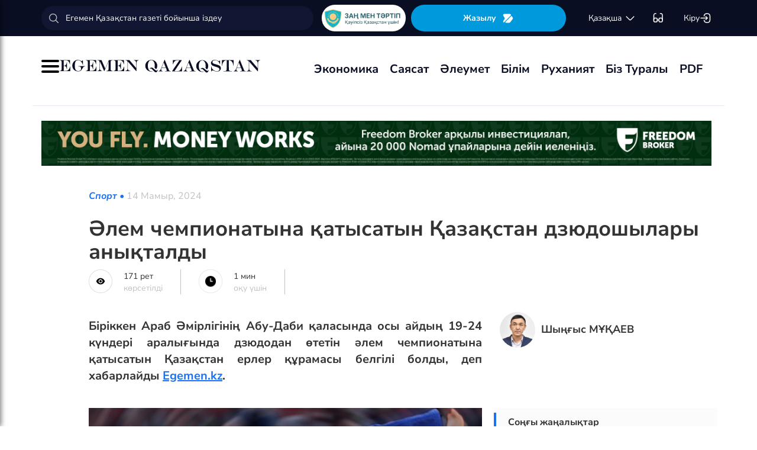

--- FILE ---
content_type: text/html; charset=UTF-8
request_url: https://egemen.kz/article/364108-alem-chempionatyna-qatysatyn-qazaqstan-dzyudoshylary-anyqtaldy
body_size: 133178
content:
<!DOCTYPE html>
<html lang="kk-KK">
<head>
    
    <script>
        document.cookie = "_mauthtoken=true";
    </script>
    <meta charset="UTF-8">
    <meta name="viewport" content="width=device-width, initial-scale=1">

    <meta name="csrf-token" content="zHdEDOP9zfb1DEpBc5ZEtWYNyyn9QswSzgI4MxQ7">

    
    <style>
        .modal-dialog {
            display: flex;
            align-items: center;
            justify-content: center;
            height: 100%;
        }
        .modal-header {
            padding: 15px;
            border-bottom: 1px solid #e5e5e5;
            display: flex;
            justify-content: space-between;
        }
        .modal-title {
            margin-bottom: 0 !important;
            font-weight: 600;
            width: 100% !important;
            margin-right: 10px !important;
        }
        .modal-backdrop {
            opacity: 0.5;
        }
        /*.left-banner {*/
        /*    display: none;*/
        /*    width: 150px;*/
        /*    height: 1000px;*/
        /*    position: absolute;*/
        /*    top: 119px;*/
        /*    left: 150px;*/
        /*}*/

        /*.right-banner {*/
        /*    display: none;*/
        /*    width: 150px;*/
        /*    height: 1000px;*/
        /*    position: absolute;*/
        /*    top: 119px;*/
        /*    right: 160px;*/
        /*}*/

        /*@media (max-width: 768px) {*/
        /*    .left-banner {*/
        /*        display: none;*/
        /*    }*/

        /*    .right-banner {*/
        /*        display: none;*/
        /*    }*/
        /*}*/

        /*@media (min-width: 1800px) {*/
        /*    .left-banner {*/
        /*        display: block;*/
        /*    }*/

        /*    .right-banner {*/
        /*        display: block;*/
        /*    }*/
        /*}*/
    </style>

    <title>Әлем чемпионатында белдесетін Қазақстан дзюдошылары анықталды - 14 Мамыр, 2024</title>
    <link rel="amphtml" href="https://egemen.kz/amp/article/364108-alem-chempionatyna-qatysatyn-qazaqstan-dzyudoshylary-anyqtaldy">
    <link rel="canonical" href="https://egemen.kz/article/364108-alem-chempionatyna-qatysatyn-qazaqstan-dzyudoshylary-anyqtaldy">
    <meta name="description" content="Біріккен Араб Әмірлігінің Абу-Даби қаласында осы айдың 19-24 күндері дзюдодан өтетін әлем чемпионатына қатысатын Қазақстан ерлер құрамасы белгілі болды, деп хабарлайды&nbsp;Egemen.kz."/>
    <meta name="keywords" content=""/>
    <meta property="og:title" content="Әлем чемпионатына қатысатын Қазақстан дзюдошылары анықталды"/>
    <meta property="og:description" content="Біріккен Араб Әмірлігінің Абу-Даби қаласында осы айдың 19-24 күндері дзюдодан өтетін әлем чемпионатына қатысатын Қазақстан ерлер құрамасы белгілі болды, деп хабарлайды&nbsp;Egemen.kz."/>
    <meta property="og:url" content="https://egemen.kz/article/364108-alem-chempionatyna-qatysatyn-qazaqstan-dzyudoshylary-anyqtaldy"/>
    <meta property="og:image" content="https://egemen.kz/media/2024/05/14/bezymyannyy-112.jpg?width=1300&height=700"/>
    <meta property="og:image:type" content="image/jpeg"/>
    <meta property="og:image:width" content="1200"/>
    <meta property="og:image:height" content="630"/>
    <meta name="twitter:card" content="summary_large_image">
    <meta property="twitter:site" content="@egemenkz">
    <meta name="twitter:url" content="https://egemen.kz/article/364108-alem-chempionatyna-qatysatyn-qazaqstan-dzyudoshylary-anyqtaldy">
    <meta name="twitter:title" content="Әлем чемпионатына қатысатын Қазақстан дзюдошылары анықталды">
    <meta name="twitter:description" content="Біріккен Араб Әмірлігінің Абу-Даби қаласында осы айдың 19-24 күндері дзюдодан өтетін әлем чемпионатына қатысатын Қазақстан ерлер құрамасы белгілі болды, деп хабарлайды&nbsp;Egemen.kz.">
    <meta property="twitter:url" content="https://egemen.kz/article/364108-alem-chempionatyna-qatysatyn-qazaqstan-dzyudoshylary-anyqtaldy"/>
    <meta name="twitter:image" content="https://egemen.kz/media/2024/05/14/bezymyannyy-112.jpg?width=600&height=315">
    

    <meta property="vk:url" content="https://egemen.kz/article/364108-alem-chempionatyna-qatysatyn-qazaqstan-dzyudoshylary-anyqtaldy">
    <meta property="vk:description" content="Біріккен Араб Әмірлігінің Абу-Даби қаласында осы айдың 19-24 күндері дзюдодан өтетін әлем чемпионатына қатысатын Қазақстан ерлер құрамасы белгілі болды, деп хабарлайды&nbsp;Egemen.kz.">

    <link rel="image_src" href="https://egemen.kz/media/2024/05/14/bezymyannyy-112.jpg?width=600&height=315"/>

    <meta property="aiturec:title" content="Әлем чемпионатына қатысатын Қазақстан дзюдошылары анықталды">
    <meta property="aiturec:description" content="Біріккен Араб Әмірлігінің Абу-Даби қаласында осы айдың 19-24 күндері дзюдодан өтетін әлем чемпионатына қатысатын Қазақстан ерлер құрамасы белгілі болды, деп хабарлайды&nbsp;Egemen.kz.">
    <meta property="aiturec:item_id" content="364108">
    <meta property="aiturec:is_article" content="true">
    <meta property="aiturec:image" content="https://egemen.kz/media/2024/05/14/bezymyannyy-112.jpg">
    <meta property="aiturec:datetime" content="2024-05-14 10:18:00">

















    




    <link rel="apple-touch-icon" sizes="180x180" href="/apple-touch-icon.png">
    <link rel="icon" type="image/png" sizes="32x32" href="/favicon-32x32.png">
    <link rel="icon" type="image/png" sizes="16x16" href="/favicon-16x16.png">
    <link rel="manifest" href="/site.webmanifest">
    <link rel="mask-icon" href="/safari-pinned-tab.svg" color="#5bbad5">
    <meta name="msapplication-TileColor" content="#da532c">
    <meta name="theme-color" content="#ffffff">
    <meta name="msapplication-TileImage" content="/img/icons/favicon.png">
    <meta name="msapplication-TileColor" content="#00aba9">

    <link rel="stylesheet"  href="/css/libs.min.css?v=12">
    
    <link rel="stylesheet" href="/css/main-ar.css?v=45">



    
    

    <link rel="stylesheet" href="/custom/css/main-ar.css?v=164">
    <link rel="stylesheet" href="/custom/css/lightgallery.css">
    <link rel="stylesheet" href="/custom/css/lightgallery.min.css">
    <script charset="UTF-8" src="//cdn.sendpulse.com/js/push/d1192fddab8d26b807516154af32b7cf_1.js" async></script>

    <link rel="stylesheet" href="https://cdnjs.cloudflare.com/ajax/libs/font-awesome/5.9.0/css/all.min.css" integrity="sha512-q3eWabyZPc1XTCmF+8/LuE1ozpg5xxn7iO89yfSOd5/oKvyqLngoNGsx8jq92Y8eXJ/IRxQbEC+FGSYxtk2oiw==" crossorigin="anonymous" referrerpolicy="no-referrer" />

    <style>
        body {
            top: 0 !important;
        }
        .goog-text-highlight {
            background-color: transparent !important;
            box-shadow: none !important;
        }
        .skiptranslate {
            display: none !important;
            height: 0 !important;
        }
        .language__img {
            cursor: pointer;
        }

        @media (min-width: 768px) {
            .collapse.dont-collapse-sm {
                display: block;
                height: auto !important;
                visibility: visible;
            }
        }

        .most-read-nav {
            flex-direction: column;
            gap: 15px;
            align-items: center;
        }

        @media (min-width: 768px) {
            .most-read-nav {
                flex-direction: row;
            }
        }

        /*.bg-image {
            position: relative;
            overflow: hidden;

            &::before {
                background-image: url("/img/nauriz.jpg");
                background-repeat: no-repeat;
                background-position: center top;
                background-size: cover;
                content: '';
                height: 100%;
                left: 0;
                position: fixed;
                top: 0;
                width: 100%;
                will-change: transform;
                z-index: -1;
            }
        }*/
    </style>


    

    <script src="https://cdn.onesignal.com/sdks/OneSignalSDK.js" async=""></script>
    <script>
        window.OneSignal = window.OneSignal || [];
        OneSignal.push(function() {
            OneSignal.init({
                appId: "7fabec8d-deee-4543-97a9-c9faeeb774e6",
                promptOptions:{
                    actionMessage: "Мы хотели бы показать вам уведомления о последних новостях и обновлениях.",
                    acceptButtonText: "РАЗРЕШИТЬ",
                    cancelButtonText: "НЕТ, СПАСИБО"
                }
            });
        });
    </script>
    <script>
        function setCookie(name,value,days) {
            var expires = "";
            if (days) {
                var date = new Date();
                date.setTime(date.getTime() + (days*24*60*60*1000));
                expires = "; expires=" + date.toUTCString();
            }
            document.cookie = name + "=" + (value || "")  + expires + "; path=/";
        }
        function getCookie(name) {
            var nameEQ = name + "=";
            var ca = document.cookie.split(';');
            for(var i=0;i < ca.length;i++) {
                var c = ca[i];
                while (c.charAt(0)==' ') c = c.substring(1,c.length);
                if (c.indexOf(nameEQ) == 0) return c.substring(nameEQ.length,c.length);
            }
            return null;
        }
    </script>
    
</head>
<body id="" >
<div id="google_translate_element" style=""></div>
<!--LiveInternet counter-->
    <script>
        new Image().src = "https://counter.yadro.ru/hit?r"+
        escape(document.referrer)+((typeof(screen)=="undefined")?"":
        ";s"+screen.width+""+screen.height+""+(screen.colorDepth?
        screen.colorDepth:screen.pixelDepth))+";u"+escape(document.URL)+
        ";h"+escape(document.title.substring(0,150))+
        ";"+Math.random();
    </script>
    <!--/LiveInternet-->
<style>
    a {
        color: inherit;
    }
</style>
<div class="header" style="">
    <div class="hidden-sm hidden-xs header_top" style="">
        <div class="container">
            <div class="heder_top_block">
                <script type="application/ld+json">
                    {
                      "@context": "https://schema.org",
                      "@type": "Organization",
                      "url": "https://egemen.kz",
                      "logo": "https://egemen.kz/img/logo/logo.png"
                    }
                </script>
                <div class="main-search" style="
    display: flex;
    align-items: center;
">
                    <form action="/search">
                        <input class="form-control" name="q" type="text"
                               placeholder="Егемен Қазақстан газеті бойынша іздеу" style="
    max-width: 100%;
    width: 100%;
    min-width: 460px;
">

                    </form>
                </div>
                <!--------------->
                <a href="https://egemen.kz/tag/zanh-men-tartip">
                <img src="/img/logo/logozan.png" alt="Egemen magazine" style="    max-width: 177px;
    height: 45px;
    background: white;
    border-radius: 25px;
    
    margin-right: 5px;
                ">
                </a>
                <a href="/list" class="foot_btn zhaz-btn header_zh" style="height: min-content;
  
    padding: 12px;">Жазылу
                    <svg xmlns="http://www.w3.org/2000/svg" width="20" height="21" viewBox="0 0 20 21" fill="none">
                        <path
                            d="M14.9 6.08698L3.26666 17.7203C2.90833 18.0786 2.30833 18.0453 2.01666 17.637C1.59999 17.062 1.51666 16.262 1.94999 15.5703L4.24999 11.8786C4.55833 11.387 4.55833 10.587 4.24999 10.0953L1.94999 6.40365C1.17499 5.17031 2.06666 3.57031 3.51666 3.57031H13.0583C13.625 3.57031 14.325 3.96198 14.625 4.43698L15.0167 5.05365C15.2167 5.38698 15.175 5.81198 14.9 6.08698Z"
                            fill="white"></path>
                        <path
                            d="M18.0252 11.9123L13.7086 17.6623C13.4086 18.0706 12.7419 18.404 12.2252 18.404H6.25855C5.51688 18.404 5.14188 17.504 5.66688 16.979L15.2669 7.3873C15.6419 7.0123 16.2835 7.07897 16.5669 7.5373L18.1085 10.0123C18.4419 10.5456 18.4085 11.404 18.0252 11.9123Z"
                            fill="white"></path>
                    </svg>
                </a>
                <!--------------->
                <div class="lan_top">

                    <div><span class="dropdown lang-b" style="display: flex; align-items: center;">
                                <a href="#" class="dropdown-toggle kazaksha" data-toggle="dropdown">қaзaқшa <svg
                                        width="19" height="19" viewBox="0 0 19 19" fill="none"
                                        xmlns="http://www.w3.org/2000/svg">
                                                                <path
                                                                    d="M15.77 7.08545L10.6083 12.2471C9.99873 12.8567 9.00123 12.8567 8.39165 12.2471L3.22998 7.08545"
                                                                    stroke="white" stroke-width="1.5"
                                                                    stroke-miterlimit="10" stroke-linecap="round"
                                                                    stroke-linejoin="round"/>
                                                                </svg>
                                                                </a>
                        <ul class="dropdown-menu">

                                <li><a data-google-lang="kk"
                                       href="https://egemen.kz/article/364108-alem-chempionatyna-qatysatyn-qazaqstan-dzyudoshylary-anyqtaldy"><span
                                            id="lang_type">қaзaқшa</span></a></li>
                                <li><a href="http://lat.egemen.kz/article/364108-alem-chempionatyna-qatysatyn-qazaqstan-dzyudoshylary-anyqtaldy">qazaqsha</a></li>
                                <li><a href="https://www.kazpravda.kz/" rel="nofollow"><span
                                            id="lang_type_ru">русcкий</span></a></li>
                                <li><a href="https://ar.egemen.kz/article/364108-alem-chempionatyna-qatysatyn-qazaqstan-dzyudoshylary-anyqtaldy">قازاقشا </a></li>
                                <li><a id="en-lang" href="#" data-google-lang="en">english</a></li>

                        </ul></span>
                    </div>
                </div>
                <!------------------->
                <div class="ocki">
                    <!-- <a nofollow href="#"><i class="icons ic-lang"></i></a> -->
                    <a class="bvi-open" href="#">
                        <svg  style="margin-top:5px;" xmlns="http://www.w3.org/2000/svg" width="18" height="18" viewBox="0 0 18 18" fill="none"
                             style="&#10;">
                            <path d="M7.2915 12.7605H10.2082" stroke="white" stroke-width="1.5" stroke-linecap="round"
                                  stroke-linejoin="round"/>
                            <path d="M1.4585 12.7605V5.46883C1.4585 2.55216 2.18766 1.823 5.10433 1.823" stroke="white"
                                  stroke-width="1.5" stroke-linecap="round" stroke-linejoin="round"/>
                            <path d="M16.0418 12.7605V5.46883C16.0418 2.55216 15.3127 1.823 12.396 1.823" stroke="white"
                                  stroke-width="1.5" stroke-linecap="round" stroke-linejoin="round"/>
                            <path
                                d="M7.29183 11.601V14C7.29183 15.4583 6.7085 16.0416 5.25016 16.0416H3.50016C2.04183 16.0416 1.4585 15.4583 1.4585 14V11.601C1.4585 10.1427 2.04183 9.55933 3.50016 9.55933H5.25016C6.7085 9.55933 7.29183 10.1427 7.29183 11.601Z"
                                stroke="white" stroke-width="1.5" stroke-linecap="round" stroke-linejoin="round"/>
                            <path
                                d="M16.0418 11.601V14C16.0418 15.4583 15.4585 16.0416 14.0002 16.0416H12.2502C10.7918 16.0416 10.2085 15.4583 10.2085 14V11.601C10.2085 10.1427 10.7918 9.55933 12.2502 9.55933H14.0002C15.4585 9.55933 16.0418 10.1427 16.0418 11.601Z"
                                stroke="white" stroke-width="1.5" stroke-linecap="round" stroke-linejoin="round"/>
                        </svg>
                    </a>
                </div>
                <!------------->
                <div class="-dropdown dropdown adm">
                    <button class="btn btn-secondary dropdown-toggle" type="button" id="dropdownMenuButton"
                            data-toggle="dropdown" aria-haspopup="true" aria-expanded="false">

                                                    Кіру
                                                <svg width="20" height="19" viewBox="0 0 20 19" fill="none" xmlns="http://www.w3.org/2000/svg">
                            <path
                                d="M7.5459 5.98494C7.79132 3.13494 9.2559 1.97119 12.4621 1.97119H12.5651C16.1038 1.97119 17.5209 3.38828 17.5209 6.92702V12.0887C17.5209 15.6274 16.1038 17.0445 12.5651 17.0445H12.4621C9.27965 17.0445 7.81507 15.8966 7.55382 13.0941"
                                stroke="white" stroke-width="1.5" stroke-linecap="round" stroke-linejoin="round"/>
                            <path d="M2.0835 9.5H12.2802" stroke="white" stroke-width="1.5" stroke-linecap="round"
                                  stroke-linejoin="round"/>
                            <path d="M10.5146 6.8479L13.1667 9.49998L10.5146 12.1521" stroke="white" stroke-width="1.5"
                                  stroke-linecap="round" stroke-linejoin="round"/>
                        </svg>

                    </button>
                    <div class="dropdown-menu" aria-labelledby="dropdownMenuButton">
                                                    <a class="dropdown-item" href="/subscribe/login">Кіру</a>
                                                <a class="dropdown-item" href="/list">Жазылымдар</a>
                        <form action="/logout" id="logoutForm" method="POST">
                            <input type="hidden" name="_token" value="zHdEDOP9zfb1DEpBc5ZEtWYNyyn9QswSzgI4MxQ7">                            <a class="-text-red dropdown-item" href="#"
                               onclick="document.getElementById('logoutForm').submit()">Шығу</a>
                        </form>
                    </div>
                </div>
            </div>
        </div>
    </div>
    <div class="hidden-sm hidden-xs container" style="display:none;">
        <div class="left-top-head">
            <div class="logo-s">
                <div>
                    <a href="/">
                        <img alt="Egemen logo" class="head-logo" src="/img/logo/logo.png">
                    </a>
                </div>
                <script type="application/ld+json">
                    {
                      "@context": "https://schema.org",
                      "@type": "Organization",
                      "url": "https://egemen.kz",
                      "logo": "https://egemen.kz/img/logo/logo.png"
                    }
                </script>
                <div class="main-search" style="display:none;">
                    <form action="/search">
                        <input class="form-control" name="q" type="text"
                               placeholder="Егемен Қазақстан газеті бойынша іздеу">
                    </form>
                </div>
            </div>
            <div class="bottom-l-head">
                <div class="main-menu">
                    <ul>
                        <li class="main_menu_link has-submenu2"><a
                                 href="/tag/ekonomika">Экономика
                              
                            </a>
                            
                        </li>
                         <li class="main_menu_link has-submenu2"><a
                                 href="/tag/sayasat">Саясат
                              
                            </a>
                          
                        </li>

                                                                    <li class="main_menu_link"><a target="_blank" href="/tag/qogham" style="text-transform: math-auto !important;">Әлеумет</a></li>
                        <li class="main_menu_link"><a target="_blank" href="/tag/bilim" style="text-transform: math-auto !important;">Білім</a></li>

                        <li class="main_menu_link"><a target="_blank" href="/tag/rukhaniyat" style="text-transform: math-auto !important;">Руханият</a></li>

                        <li class="main_menu_link"><a target="_blank" href="/page/biz-turaly" style="text-transform: math-auto !important;">Біз туралы</a></li>
                        <li class="main_menu_link"><a target="_blank" href="/list">PDF</a></li>
                        <!-- <li><a  href="/news">Жаңалық</a></li>
                        <li><a  href="/articles">Мақала</a></li>
                        <li><a  href="/photo-news">Фото</a></li>
                        <li><a  href="/tag/infografika">Инфографика</a></li>
                        <li><a  href="/video-news">Видео</a></li>
                        <li><a  target="_blank" href="/list">PDF</a></li> -->
                        
                        
                        
                        
                        
                        
                        
                        
                        
                        
                        
                        
                        
                        
                        
                        
                        
                        
                        
                        
                        
                        
                        
                        
                        
                        
                    </ul>
                </div>

                
                

            </div>
        </div>
        <div class="rigth-top-head" style="display:none;">
            <div class="right-box-t">
                <div class="-subs-newspaper">
                    <a href="/list">
                        <img src="/img/mini-gazet.png" alt="Egemen magazine">
                        <div class="-info">
                            <p>Жазылу</p>
                        </div>
                    </a>
                </div>
                <div class="new-mag">
                    
                </div>
                <div>
                    <a nofollow href="#"><i class="icons ic-lang"></i></a>
                    <a class="bvi-open" href="#"><i class="icons ic-ese"></i></a>
                </div>
                <div class="-dropdown dropdown">
                    <button class="btn btn-secondary dropdown-toggle" type="button" id="dropdownMenuButton"
                            data-toggle="dropdown" aria-haspopup="true" aria-expanded="false">
                        <svg width="13" height="16" viewBox="0 0 13 16" fill="none" xmlns="http://www.w3.org/2000/svg">
                            <circle cx="6.71856" cy="4.85202" r="3.18535" stroke="#151515" stroke-width="1.5"
                                    stroke-linecap="round" stroke-linejoin="round"/>
                            <path fill-rule="evenodd" clip-rule="evenodd"
                                  d="M1.66603 12.4676C1.66517 12.2437 1.71525 12.0225 1.81248 11.8207C2.11759 11.2105 2.978 10.8871 3.69196 10.7407C4.20687 10.6308 4.72889 10.5574 5.25413 10.521C6.22657 10.4356 7.20464 10.4356 8.17709 10.521C8.70228 10.5578 9.22427 10.6312 9.73925 10.7407C10.4532 10.8871 11.3136 11.18 11.6187 11.8207C11.8143 12.2319 11.8143 12.7093 11.6187 13.1205C11.3136 13.7613 10.4532 14.0542 9.73925 14.1945C9.22495 14.3089 8.70274 14.3844 8.17709 14.4203C7.38559 14.4874 6.59041 14.4996 5.79722 14.4569C5.61416 14.4569 5.43719 14.4569 5.25413 14.4203C4.73044 14.3849 4.21023 14.3094 3.69806 14.1945C2.978 14.0542 2.12369 13.7613 1.81248 13.1205C1.71575 12.9165 1.66572 12.6934 1.66603 12.4676Z"
                                  stroke="#151515" stroke-width="1.5" stroke-linecap="round" stroke-linejoin="round"/>
                        </svg>
                                                    Кіру
                                            </button>
                    <div class="dropdown-menu" aria-labelledby="dropdownMenuButton">
                                                    <a class="dropdown-item" href="/subscribe/login">Кіру</a>
                                                <a class="dropdown-item" href="/list">Жазылымдар</a>
                        <form action="/logout" id="logoutForm" method="POST">
                            <input type="hidden" name="_token" value="zHdEDOP9zfb1DEpBc5ZEtWYNyyn9QswSzgI4MxQ7">                            <a class="-text-red dropdown-item" href="#"
                               onclick="document.getElementById('logoutForm').submit()">Шығу</a>
                        </form>
                    </div>
                </div>
            </div>
            <div class="right-box-b">
                                <div class="curs-v">

                    

                    
                    
                    
                    
                    

                    


                </div>

                <div><span class="dropdown lang-b" style="display: flex; align-items: center;"><i
                            class="icons ic-down"></i>
                                <a href="#" class="dropdown-toggle" data-toggle="dropdown">қaзaқшa</a>
                        <ul class="dropdown-menu">

                                <li><a data-google-lang="kk"
                                       href="https://egemen.kz/article/364108-alem-chempionatyna-qatysatyn-qazaqstan-dzyudoshylary-anyqtaldy"><span
                                            id="lang_type">қaзaқшa</span></a></li>
                                <li><a href="http://lat.egemen.kz/article/364108-alem-chempionatyna-qatysatyn-qazaqstan-dzyudoshylary-anyqtaldy">qazaqsha</a></li>
                                <li><a href="https://www.kazpravda.kz/" rel="nofollow"><span
                                            id="lang_type_ru">русcкий</span></a></li>
                                <li><a href="https://ar.egemen.kz/article/364108-alem-chempionatyna-qatysatyn-qazaqstan-dzyudoshylary-anyqtaldy">قازاقشا </a></li>
                                <li><a id="en-lang" href="#" data-google-lang="en">english</a></li>

                        </ul></span>
                </div>
            </div>
        </div>
    </div>
    <div class="hidden-sm hidden-xs header_bottom" style="">
        <div class="container head_bot" style="    justify-content: space-between;">
             <div class="header_banner" style="
    display: flex;
    align-items: center;
    gap: 15px;
"><div class="my-burger" id="myBurger" style="">
    <span></span>
    <span></span>
    <span></span>
  </div>
                <a href="/">
                    <img src="/img/foot_eg_banner.png" alt="Egemen">
                </a>
            </div>
            <div class="bottom-l-head">
               <div class="main-menu">
                            <ul>
                                <li class="main_menu_link has-submenu2"><a
                                 href="/tag/ekonomika">Экономика
                              
                            </a>
                            
                        </li>
                         <li class="main_menu_link has-submenu2"><a
                                 href="/tag/sayasat">Саясат
                              
                            </a>
                          
                        </li>

                                                                    <li class="main_menu_link"><a target="_blank" href="/tag/qogham" style="text-transform: math-auto !important;">Әлеумет</a></li>
                        <li class="main_menu_link"><a target="_blank" href="/tag/bilim" style="text-transform: math-auto !important;">Білім</a></li>

                        <li class="main_menu_link"><a target="_blank" href="/tag/rukhaniyat" style="text-transform: math-auto !important;">Руханият</a></li>

                        <li class="main_menu_link"><a target="_blank" href="/page/biz-turaly" style="text-transform: math-auto !important;">Біз туралы</a></li>
                        <li class="main_menu_link"><a target="_blank" href="/list">PDF</a></li>
                                <!-- <li><a  href="/news">Жаңалық</a></li>
                                <li><a  href="/articles">Мақала</a></li>
                                <li><a  href="/photo-news">Фото</a></li>
                                <li><a  href="/tag/infografika">Инфографика</a></li>
                                <li><a  href="/video-news">Видео</a></li>
                                <li><a  target="_blank" href="/list">PDF</a></li> -->
                                
                                
                                
                                
                                
                                
                                
                                
                                
                                
                                
                                
                                
                                
                                
                                
                                
                                
                                
                                
                                
                                
                                
                                
                                
                                
                            </ul>
                        </div>


            </div>
            <div class="header_banner_kaz" style="display:none;">
                <a href="https://egemen.kz/tag/ata-zanh">
                    <img src="/img/logo/logo4.png" alt="Ата заң" style="max-width: 90px;">
                </a>
            </div>

        </div>
    </div>
    <div class="container-fluid">
        <div class="row">

            <div class="visible-sm visible-xs container">
                <div class="clearfix">
                    <div class="pull-left"><i class="icons ic-menu"></i><a href="/"><img class="head-logo"
                                                                                         src="/img/logo/logo.png"
                                                                                         alt="Egemen logo"></a></div>
                    <div class="pull-right">
                        <a nofollow href="#"><i class="icons ic-search"></i></a>
                        <a nofollow href="#" class="bvi-open"><i class="icons ic-ese"></i></a>
                        <a nofollow href="#"><i class="icons ic-lang"></i></a>
                    </div>
                    <div class="main-menu mob-menu">
                        <div class="-dropdown dropdown">
                            <button class="btn btn-secondary dropdown-toggle" type="button" id="dropdownMenuButton"
                                    data-toggle="dropdown" aria-haspopup="true" aria-expanded="false">
                                <svg width="13" height="16" viewBox="0 0 13 16" fill="none"
                                     xmlns="http://www.w3.org/2000/svg">
                                    <circle cx="6.71856" cy="4.85202" r="3.18535" stroke="#151515" stroke-width="1.5"
                                            stroke-linecap="round" stroke-linejoin="round"/>
                                    <path fill-rule="evenodd" clip-rule="evenodd"
                                          d="M1.66603 12.4676C1.66517 12.2437 1.71525 12.0225 1.81248 11.8207C2.11759 11.2105 2.978 10.8871 3.69196 10.7407C4.20687 10.6308 4.72889 10.5574 5.25413 10.521C6.22657 10.4356 7.20464 10.4356 8.17709 10.521C8.70228 10.5578 9.22427 10.6312 9.73925 10.7407C10.4532 10.8871 11.3136 11.18 11.6187 11.8207C11.8143 12.2319 11.8143 12.7093 11.6187 13.1205C11.3136 13.7613 10.4532 14.0542 9.73925 14.1945C9.22495 14.3089 8.70274 14.3844 8.17709 14.4203C7.38559 14.4874 6.59041 14.4996 5.79722 14.4569C5.61416 14.4569 5.43719 14.4569 5.25413 14.4203C4.73044 14.3849 4.21023 14.3094 3.69806 14.1945C2.978 14.0542 2.12369 13.7613 1.81248 13.1205C1.71575 12.9165 1.66572 12.6934 1.66603 12.4676Z"
                                          stroke="#151515" stroke-width="1.5" stroke-linecap="round"
                                          stroke-linejoin="round"/>
                                </svg>
                                                                    Кіру
                                                            </button>
                            <div class="dropdown-menu" aria-labelledby="dropdownMenuButton">
                                                                    <a class="dropdown-item" href="/subscribe/login">Кіру</a>
                                                                <a class="dropdown-item" href="/list">Жазылымдар</a>
                                <form action="/logout" id="logoutForm" method="POST">
                                    <input type="hidden" name="_token" value="zHdEDOP9zfb1DEpBc5ZEtWYNyyn9QswSzgI4MxQ7">                                    <a class="-text-red dropdown-item" href="#"
                                       onclick="document.getElementById('logoutForm').submit()">Шығу</a>
                                </form>
                            </div>
                        </div>
                        <ul>
                              <li ><a
                                 href="/tag/ekonomika">Экономика
                              
                            </a>
                            
                        </li>
                         <li ><a
                                 href="/tag/sayasat">Саясат
                              
                            </a>
                          
                        </li>

                                                                    <li ><a target="_blank" href="/tag/qogham" style="text-transform: math-auto !important;">Әлеумет</a></li>
                        <li ><a target="_blank" href="/tag/bilim" style="text-transform: math-auto !important;">Білім</a></li>

                        <li ><a target="_blank" href="/tag/rukhaniyat" style="text-transform: math-auto !important;">Руханият</a></li>
 <li><a  href="/video-news">Видео</a></li>
                                <li><a  href="/photo-news">Фото</a></li>
                        <li ><a target="_blank" href="/page/biz-turaly" style="text-transform: math-auto !important;">Біз туралы</a></li>
                        <li ><a target="_blank" href="/list">PDF</a></li>

                        </ul>
                        <ul class="pod-menu" style="display:none;">

                            
                            
                                <li><a  href="/page/redaktsiya" >Редакция</a>
                                </li>

                            
                                <li><a  href="/tag/infografika"
                                       >Инфографика</a>
                                </li>

                            
                                <li><a  href="/page/gazet-tarikhy" >Газет тарихы</a>
                                </li>

                            
                                <li><a  href="/page/baylanys" >Байланыс</a>
                                </li>

                            
                                <li><a  href="/page/qupiyalylyq-sayasaty" >Құпиялылық саясаты</a>
                                </li>

                            
                                <li><a  href="/page/qoldanu-eredgeleri" >Қолдану ережелері</a>
                                </li>

                            
                                <li><a  href="/page/zhauapkershilikten-bas-tartu" >Жауапкершіліктен бас тарту</a>
                                </li>

                            

                        </ul>
                        <div class="bottam-menu">
                            <div class="pred-link">
                                <a target="_blank" href="https://itunes.apple.com/us/app/%D0%B5%D0%B3%D0%B5%D0%BC%D0%B5%D0%BD-%D2%9B%D0%B0%D0%B7%D0%B0%D2%9B%D1%81%D1%82%D0%B0%D0%BD/id1200777671?mt=8"><i
                                        class="icons ic-app"
                                        style="background-image: url('/img/icons/icon5.png')"></i><span>App Store</span></a>
                                <a target="_blank" href="https://play.google.com/store/apps/details?id=com.bugingroup.egemen"><i
                                        class="icons ic-andr" style="background-image: url('/img/icons/icon6.png')"></i><span>Play Market</span></a>
                            </div>
                            <div class="icons-social">
                                <a target="_blank" href="https://www.facebook.com/egemenkz/"><i
                                        class="icons ic-fb"
                                        style="background-image: url('/img/icons/ic-fb.png')"></i></a>
                                <a target="_blank" href="https://vk.com/egemenkaz"><i
                                        class="icons ic-vk"
                                        style="background-image: url('/img/icons/ic-vk.png')"></i></a>
                                <a target="_blank" href="https://twitter.com/egemenkz"><i
                                        class="icons ic-tw"
                                        style="background-image: url('/img/icons/ic-tw.png')"></i></a>
                                <a target="_blank" href="https://t.me/egemenqazaqstan"><i
                                        class="icons ic-wh"
                                        style="background-image: url('/img/icons/ic-wh.png')"></i></a>
                                <a target="_blank" href="https://www.instagram.com/egemenkz/"><i
                                        class="icons ic-ins" style="background-image: url('/img/icons/ic-ins.png')"></i></a>
                                <a target="_blank" href="https://www.youtube.com/egementv"><i
                                        class="icons ic-youtobe"
                                        style="background-image: url('/img/icons/ic-ytb.png')"></i></a>
                            </div>
                        </div>
                    </div>
                </div>
                <div class="main-search mob-search">
                    <form action="/search">
                        <input class="form-control" name="q" type="text"
                               placeholder="Егемен Қазақстан газеті бойынша іздеу" >
                    </form>
                </div>
                <div class="text-center curs-v">



                    <div>
                            <span class="dropdown lang-b">
                                <i class="icons ic-down"></i><span class="dropdown-toggle" data-toggle="dropdown"
                                                                   aria-expanded="true">қaзaқшa</span>

                                <ul class="dropdown-menu">

                                    <li><a href="https://egemen.kz/article/364108-alem-chempionatyna-qatysatyn-qazaqstan-dzyudoshylary-anyqtaldy"><span
                                                id="lang_type">қaзaқшa</span></a></li>
                                    <li><a href="http://lat.egemen.kz/article/364108-alem-chempionatyna-qatysatyn-qazaqstan-dzyudoshylary-anyqtaldy">qazaqsha</a></li>
                                    <li><a href="https://www.kazpravda.kz/"><span
                                                id="lang_type_ru">русcкий</span></a></li>
                                    <li><a href="https://ar.egemen.kz/article/364108-alem-chempionatyna-qatysatyn-qazaqstan-dzyudoshylary-anyqtaldy">قازاقشا </a></li>
                                    <li><a href="https://en.egemen.kz">english</a></li>

                                </ul>

                            </span>
                    </div>
                </div>

            </div>
        </div>
    </div>
</div>
<nav class="side-menu" id="sideMenu">
  <button class="menu-close-btn" id="menuCloseBtn">&times;</button>
  <h2>Мәзір</h2>
  <ul>
   <li ><a
                                 href="/tag/ekonomika">Экономика
                              
                            </a>
                            
                        </li>
                         <li ><a
                                 href="/tag/sayasat">Саясат
                              
                            </a>
                          
                        </li>

                                                                    <li ><a target="_blank" href="/tag/qogham" style="text-transform: math-auto !important;">Әлеумет</a></li>
                        <li ><a target="_blank" href="/tag/bilim" style="text-transform: math-auto !important;">Білім</a></li>

                        <li ><a target="_blank" href="/tag/rukhaniyat" style="text-transform: math-auto !important;">Руханият</a></li>
 <li><a  href="/video-news">Видео</a></li>
                                <li><a  href="/photo-news">Фото</a></li>
                        <li ><a target="_blank" href="/page/biz-turaly" style="text-transform: math-auto !important;">Біз туралы</a></li>
                        <li ><a target="_blank" href="/list">PDF</a></li>
  </ul>
</nav>
<script>
  const myBurger = document.getElementById('myBurger');
  const sideMenu = document.getElementById('sideMenu');
  const menuCloseBtn = document.getElementById('menuCloseBtn');

  myBurger.addEventListener('click', () => {
    sideMenu.classList.add('open');
  });

  menuCloseBtn.addEventListener('click', () => {
    sideMenu.classList.remove('open');
  });
</script>
<style>
    /* Кнопка-бургер */
.my-burger {
  width: 30px;
  height: 22px;
  position: relative;
  cursor: pointer;
}

.my-burger span {
  background: black;
  position: absolute;
  width: 100%;
  height: 4px;
  border-radius: 2px;
  left: 0;
  transition: 0.3s;
}

.my-burger span:nth-child(1) { top: 0; }
.my-burger span:nth-child(2) { top: 9px; }
.my-burger span:nth-child(3) { top: 18px; }

/* Боковое меню */
.side-menu {
  position: fixed;
  top: 0;
  left: -20%;
  width: 20%;
  height: 100%;
  background: #222;
  color: white;
  padding: 20px;
  box-shadow: 2px 0 8px rgba(0,0,0,0.5);
  transition: 0.3s;
  z-index: 1000;
  padding-left:45px;
}

.side-menu.open {
  left: 0;
}

/* Кнопка закрытия */
.menu-close-btn {
  background: none;
  border: none;
  color: #fff;
  font-size: 22px;
  cursor: pointer;
  position: absolute;
  top: 15px;
  right: 15px;
}

/* Ссылки внутри меню */
.side-menu ul {
  list-style: none;
  padding: 0;
  margin-top: 40px;
}

.side-menu ul li {
  margin-bottom: 15px;
}

/* Для адаптива */
@media (max-width: 768px) {
  .side-menu {
    width: 60%;
    left: -60%;
  }
  .side-menu.open {
    left: 0;
  }
}
    </style><div class="bg-image"></div>

    
    <div class="content">
        <div class="container-fluid">
            <div class="row">
                <div class="container">






                    
                                        <div class="section-rows">
                                                    <a  target="_blank" href="https://fbroker.kz/?utm_source=Egemen.kz&amp;utm_medium=banner&amp;utm_campaign=PR_2025" >
                                <img src="/media/2025/10/23/1200-px-80-px_1-100-3.jpg" alt="Баннер" title="Баннер" style="width: 100%;">
                            </a>
                                            </div>
                                        <article
                            role="main" itemscope itemtype="https://schema.org/NewsArticle" data-type="news" data-id="364108"
                            data-url="https://egemen.kz/article/364108-alem-chempionatyna-qatysatyn-qazaqstan-dzyudoshylary-anyqtaldy"
                            data-title="Әлем чемпионатына қатысатын Қазақстан дзюдошылары анықталды"
                            data-description="Біріккен Араб Әмірлігінің Абу-Даби қаласында осы айдың 19-24 күндері дзюдодан өтетін әлем чемпионатына қатысатын Қазақстан ерлер құрамасы белгілі болды, деп хабарлайды&nbsp;Egemen.kz."
                            data-keywords=""
                            data-share="0"
                            class="white-block" >
                        <meta itemprop="mainEntityOfPage" content="https://egemen.kz/article/364108-alem-chempionatyna-qatysatyn-qazaqstan-dzyudoshylary-anyqtaldy"/>
                        <meta itemprop="headline" content="Әлем чемпионатына қатысатын Қазақстан дзюдошылары анықталды"/>
                        <meta itemprop="datePublished" content="2024-05-14 10:18:00"/>
                        <meta itemprop="dateModified" content="2024-05-14 10:18:00"/>
                        <meta itemprop="inLanguage" content="kk_KZ" />
                        <meta itemprop="genre" content="news" name="medium" />
                        <div itemprop="publisher" itemscope itemtype="https://schema.org/Organization">
                            <div itemprop="logo" itemscope itemtype="https://schema.org/ImageObject">
                                <meta itemprop="url" content="https://egemen.kz/img/logo/logo.png">
                                <meta itemprop="width" content="311">
                                <meta itemprop="height" content="46">
                            </div>
                            <meta itemprop="name" content="Egemen.kz">
                        </div>
                        <div itemprop="image" itemscope itemtype="https://schema.org/ImageObject">
                            <meta itemprop="url" content="https://egemen.kz/media/2024/05/14/bezymyannyy-112.jpg">
                            <meta itemprop="width" content="1200">
                            <meta itemprop="height" content="630">
                        </div>
                        <div class="row section-rows">
                            <div class="col-md-12">
                                <div class="padding-80 asd">
                                    <p class="font-16" style="padding-top: 10px">
                                          <a class="item-news-s" href="/tag/sport">
                                    <span class="text-blue">Спорт •</span></a><span
                                                class="text-grey"> 14 Мамыр, 2024</span>
                                    </p>
                                    <p class="main-title"><h1 itemprop="headline" class="responsive_title" style="font-weight: 700;">Әлем чемпионатына қатысатын Қазақстан дзюдошылары анықталды</h1></p>
                                    <div class="top-news" style="display: flex; align-items: center; flex-wrap: wrap; gap: 10px 20px;">
                                            <span class="count-view">
                                                <i class="icons ic-view" style="background-image: url(/img/icons/ic-view.png)"></i>
                                                <span class="item-i">
                                                    <span class="view-count">170</span> рет
                                                    <div class="d-block text-grey">көрсетілді</div>
                                                </span>
                                            </span>
                                            <span class="count-view">
                                                <i class="icons ic-view" style="background-image: url(/img/icons/svg/ic-clock-2.svg)"></i>
                                                <span class="item-i">
                                                    <span>1 мин</span>
                                                    <div class="d-block text-grey">оқу үшін</div>
                                                </span>
                                            </span>







                                        <span style="display: flex; align-items: center;">
                                                <a target="_blank"
                                                   href="https://www.facebook.com/sharer.php?u=https://egemen.kz/article/364108-alem-chempionatyna-qatysatyn-qazaqstan-dzyudoshylary-anyqtaldy" rel="nofollow">
                                                    <i class="icons ic-fb"
                                                       style="background-image: url(/img/facebook.png)"></i>
                                                </a>
                                                <a target="_blank"
                                                   href="http://vk.com/share.php?url=https://egemen.kz/article/364108-alem-chempionatyna-qatysatyn-qazaqstan-dzyudoshylary-anyqtaldy" rel="nofollow">
                                                    <i class="icons ic-vk"
                                                       style="background-image: url(/img/vk.png)"></i>
                                                </a>
                                                <a target="_blank"
                                                   href="https://twitter.com/share?url=https://egemen.kz/article/364108-alem-chempionatyna-qatysatyn-qazaqstan-dzyudoshylary-anyqtaldy&text=Әлем чемпионатына қатысатын Қазақстан дзюдошылары анықталды&via=egemenkz" rel="nofollow">
                                                    <i class="icons ic-tw"
                                                       style="background-image: url(/img/twitter.png)"></i>
                                                </a>
                                                <a target="_blank"
                                                   href="https://api.whatsapp.com/send?text=https://egemen.kz/article/364108-alem-chempionatyna-qatysatyn-qazaqstan-dzyudoshylary-anyqtaldy" rel="nofollow">
                                                    <i class="icons ic-wh"
                                                       style="background-image: url(/img/whatsapp.png)"></i>
                                                </a>
                                                <a target="_blank" href="https://telegram.me/share/url?url=https://egemen.kz/article/364108-alem-chempionatyna-qatysatyn-qazaqstan-dzyudoshylary-anyqtaldy&text=Әлем чемпионатына қатысатын Қазақстан дзюдошылары анықталды" rel="nofollow">
                                                    <i class="icons ic-tg"
                                                       style="background-image: url(/img/icons/tg.png);"></i>
                                                </a>
                                             <a target="_blank" href="https://www.tiktok.com/@egemen_qazaqstan?_t=8Zpg9R2waHe&_r=1" rel="nofollow"><i
                                                         class="icons ic-tt"
                                                         style="background-image: url('/img/icons/ic-tiktok.svg')"></i></a>
                                            </span>

                                        


                                       
                                    </div>
                                </div>
                            </div>
                        </div>
                        <div class="row section-rows">
                            <div class="col-md-8">
                                <div class="padding-80">
                                    <div class="main-news font-24 linkNoWrap">

                                       

                                        <p><p style="text-align: justify;">Біріккен Араб Әмірлігінің Абу-Даби қаласында осы айдың 19-24 күндері аралығында дзюдодан өтетін әлем чемпионатына қатысатын Қазақстан ерлер құрамасы белгілі болды, деп хабарлайды&nbsp;<a href="/" target="_blank" rel="noopener noreferrer">Egemen.kz</a>.</p></p>
                                    </div>
                                </div>
                            </div>
                            <div itemprop="author" itemscope itemtype="https://schema.org/Person" class="col-md-3">
                                <meta itemprop="name" content="Шыңғыс МҰҚАЕВ">
                                <meta itemprop="url" content="https://egemen.kz/author/3655-shynhghys-muqaev">

                                <a href="/author/3655-shynhghys-muqaev">
                                    <div class="i-auth">
                                        <div class="img-auth">
                                            <img alt="Шыңғыс МҰҚАЕВ" class="img-100" src="/media/2023/11/02/vavavavava.webp">
                                            <div itemprop="image" itemscope itemtype="https://schema.org/ImageObject">
                                                <meta itemprop="url" content="/media/2023/11/02/vavavavava.webp">
                                                <meta itemprop="width" content="200">
                                                <meta itemprop="height" content="200">
                                            </div>
                                        </div>
                                        <div class="name-auth">
                                            <h4>Шыңғыс МҰҚАЕВ</h4>
                                            <div class="d-block"></div>
                                        </div>
                                    </div>
                                </a>
                            </div>
                        </div>
                        <div class="row section-rows">
                            <div class="col-md-8">
                                <div  itemprop="articleBody" class="main-news padding-80">

                                                                            <div>
                                            <img alt="Әлем чемпионатына қатысатын Қазақстан дзюдошылары анықталды" src="/media/2024/05/14/bezymyannyy-112.jpg">
                                        </div>
                                    
                                    <div>

                                                                                    <p class="text-grey">Фото: www.express-k.kz</p>
                                        
                                            

                                            <div>
                                                <p>Дзюдодан әлемдік додаға қатысатын ерлер құрамасы:</p>
<p>60 келі: Нұрқанат Серікбаев, Елдос Сметов.&nbsp;</p>
<p>66 келі: Ғұсман Қырғызбаев, Жанарыс Рахметқали.&nbsp;</p>
<p>73 келі: Данияр Шамшаев, Бақытжан Әбдірахманов.</p>
<p>73 келі: Дархан Қойбағар (аралас командалық жарыс).</p>
<p>81 келі: Абылайхан Жұбаназар.</p>
<p>90 келі: Айдар Арапов (аралас командалық жарыс).</p>
<p>100 келі: Нұрлыхан Шархан.</p>
<p>+100 келі: Ерасыл Қажыбаев.</p>
                                            </div>


                                        
                                        <div class="top-news social-links" style="display: none">
                                            
                                            <span>
                                            <a target="_blank"
                                               href="https://www.facebook.com/sharer.php?u=https://egemen.kz/article/364108-alem-chempionatyna-qatysatyn-qazaqstan-dzyudoshylary-anyqtaldy">
                                                <i class="icons ic-fb"
                                                   style="background-image: url(/img/facebook.png)"></i>
                                            </a>
                                            <a target="_blank"
                                               href="http://vk.com/share.php?url=https://egemen.kz/article/364108-alem-chempionatyna-qatysatyn-qazaqstan-dzyudoshylary-anyqtaldy">
                                                <i class="icons ic-vk"
                                                   style="background-image: url(/img/vk.png)"></i>
                                            </a>
                                            <a target="_blank"
                                               href="https://twitter.com/share?url=https://egemen.kz/article/364108-alem-chempionatyna-qatysatyn-qazaqstan-dzyudoshylary-anyqtaldy&text=Әлем чемпионатында белдесетін Қазақстан дзюдошылары анықталды&via=egemenkz">
                                                <i class="icons ic-tw"
                                                   style="background-image: url(/img/twitter.png)"></i>
                                            </a>
                                            <a target="_blank"
                                               href="https://api.whatsapp.com/send?text=https://egemen.kz/article/364108-alem-chempionatyna-qatysatyn-qazaqstan-dzyudoshylary-anyqtaldy">
                                                <i class="icons ic-wh"
                                                   style="background-image: url(/img/whatsapp.png)"></i>
                                            </a>


                                        </span>
                                        </div>
                                        <div class="news-footer-detail">
                                            <div class="mt-30">
                                                <a href="https://t.me/egemenqazaqstan" target="_blank" class="telegram-link">
                                                    Жаңалықтарды Telegram каналымыздан оқыңыз
                                                </a>
                                            </div>

                                            <div class="link-social">
                                                <div class="telegram">
                                                    <a href="https://t.me/egemenqazaqstan" target="_blank">
                                                        <i class="icons ic-tg"></i>
                                                    </a>
                                                    <a href="https://www.facebook.com/egemenkz/" target="_blank">
                                                        <i class="icons ic-tg ic-fb"></i>
                                                    </a>
                                                    <a href="https://www.instagram.com/egemenkz/" target="_blank">
                                                        <i class="icons ic-tg ic-ins"></i>
                                                    </a>
                                                    <a href="https://twitter.com/egemenkz" target="_blank">
                                                        <i class="icons ic-tg ic-tw"></i>
                                                    </a>
                                                    <a href="https://www.youtube.com/egementv" target="_blank">
                                                        <i class="icons ic-tg ic-youtube"></i>
                                                    </a>
                                                    <a href="https://www.tiktok.com/@egemen_qazaqstan?_t=8Zpg9R2waHe&amp;amp;_r=1" target="_blank">
                                                        <i class="icons ic-tg ic-tt"></i>
                                                    </a>
                                                    
                                                    <span>арнамызға жазылыңыз</span>
                                                </div>

                                                
                                                                                                <div class="link-tags">
                                                                                                        <a href="/last-news?tag=Әлем чемпионаты">Әлем чемпионаты</a>
                                                                                                        <a href="/last-news?tag=Дзюдо">Дзюдо</a>
                                                                                                        <a href="/last-news?tag=Қазақстан ерлер құрамасы">Қазақстан ерлер құрамасы</a>
                                                                                                    </div>

                                                
                                                
                                            </div>
                                        </div>



                                    </div>
                                </div>
                            </div>
                            <div class="col-md-4">

                                                                <div class="last-news-section -desktop">
                                    <div class="">
    <div class="title-block "><span>Соңғы жаңалықтар</span>
    </div>
</div>

<div class="last-news" >
        <div class="clearfix news-t">
                <div class="img-news">
            <a href="/article/404341-ertenh-keybir-onhirlerde-aua-temperaturasy-45-gradusqa-deyin-tomendeydi">
                <img alt="Ертең кейбір өңірлерде ауа температурасы 45 градусқа дейін төмендейді" class="img-100" src="/media/2026/01/16/istockphoto-1067770436-612x612.jpg?width=100&height=100">
            </a>
        </div>
                <div class="text-news ">
            <p class="title-news"><a href="/article/404341-ertenh-keybir-onhirlerde-aua-temperaturasy-45-gradusqa-deyin-tomendeydi">Ертең кейбір өңірлерде ауа температурасы 45 градусқа дейін төмендейді</a></p>
            <p class="time-news">
                <span>Ауа райы •</span>
                <span class="text-grey">Кеше</span>
            </p>
        </div>
    </div>
        <div class="clearfix news-t">
                <div class="img-news">
            <a href="/article/404338-qazuu-da-ushqyshsyz-aviatsiya-ortalyghy-ashyldy">
                <img alt="ҚазҰУ-да Ұшқышсыз авиация орталығы ашылды" class="img-100" src="/media/2026/01/17/photo-2026-01-16-15-09-40-2.jpg?width=100&height=100">
            </a>
        </div>
                <div class="text-news ">
            <p class="title-news"><a href="/article/404338-qazuu-da-ushqyshsyz-aviatsiya-ortalyghy-ashyldy">ҚазҰУ-да Ұшқышсыз авиация орталығы ашылды</a></p>
            <p class="time-news">
                <span>Ғылым •</span>
                <span class="text-grey">Кеше</span>
            </p>
        </div>
    </div>
        <div class="clearfix news-t">
                <div class="img-news">
            <a href="/article/404319-almatyda-dgekemenshik-mektepterdinh-maseleleri-talqylandy">
                <img alt="Алматыда жекеменшік мектептердің мәселелері талқыланды" class="img-100" src="/media/2026/01/16/img_4141.jpg?width=100&height=100">
            </a>
        </div>
                <div class="text-news ">
            <p class="title-news"><a href="/article/404319-almatyda-dgekemenshik-mektepterdinh-maseleleri-talqylandy">Алматыда жекеменшік мектептердің мәселелері талқыланды</a></p>
            <p class="time-news">
                <span>Білім •</span>
                <span class="text-grey">Кеше</span>
            </p>
        </div>
    </div>
        <div class="clearfix news-t">
                <div class="img-news">
            <a href="/article/404315-bqo-da-ush-dgyl-boyy-aliment-toleuden-dgaltarghan-er-adam-qamaugha-alyndy">
                <img alt="БҚО-да үш жыл бойы алимент төлеуден жалтарған ер адам қамауға алынды" class="img-100" src="/media/2025/09/19/_gluster_2023_3_31_8413e05626b872f1cbccbc201db917e5_original.132123.jpg?width=100&height=100">
            </a>
        </div>
                <div class="text-news ">
            <p class="title-news"><a href="/article/404315-bqo-da-ush-dgyl-boyy-aliment-toleuden-dgaltarghan-er-adam-qamaugha-alyndy">БҚО-да үш жыл бойы алимент төлеуден жалтарған ер адам қамауға алынды</a></p>
            <p class="time-news">
                <span>Заң •</span>
                <span class="text-grey">Кеше</span>
            </p>
        </div>
    </div>
        <div class="clearfix news-t">
                <div class="img-news">
            <a href="/article/404318-aqtauda-auyz-su-ondiru-quaty-kezenh-kezenhimen-artyp-dgatyr">
                <img alt="Ақтауда ауыз су өндіру қуаты кезең-кезеңімен артып жатыр" class="img-100" src="/media/2026/01/16/whatsapp-image-2026-01-16-at-13.03.42.jpeg?width=100&height=100">
            </a>
        </div>
                <div class="text-news ">
            <p class="title-news"><a href="/article/404318-aqtauda-auyz-su-ondiru-quaty-kezenh-kezenhimen-artyp-dgatyr">Ақтауда ауыз су өндіру қуаты кезең-кезеңімен артып жатыр</a></p>
            <p class="time-news">
                <span>Инфрақұрылым •</span>
                <span class="text-grey">Кеше</span>
            </p>
        </div>
    </div>
        <div class="clearfix news-t">
                <div class="img-news">
            <a href="/article/404317-akimininh-orynbasary-beyneude-dgol-apatynan-zardap-shekkenderdinh-dgaghdayymen-t">
                <img alt="Әкімінің орынбасары Бейнеуде жол апатынан зардап шеккендердің жағдайымен танысты         " class="img-100" src="/media/2026/01/16/whatsapp-image-2026-01-16-at-19.36.05.jpeg?width=100&height=100">
            </a>
        </div>
                <div class="text-news ">
            <p class="title-news"><a href="/article/404317-akimininh-orynbasary-beyneude-dgol-apatynan-zardap-shekkenderdinh-dgaghdayymen-t">Әкімінің орынбасары Бейнеуде жол апатынан зардап шеккендердің жағдайымен танысты         </a></p>
            <p class="time-news">
                <span>Қоғам •</span>
                <span class="text-grey">Кеше</span>
            </p>
        </div>
    </div>
        <div class="clearfix news-t">
                <div class="img-news">
            <a href="/article/404316-semeyde-abaydynh-ziyatkerlik-izimen-toghyzqumalaq-uyirmesi-ashyldy">
                <img alt="Семейде «Абайдың зияткерлік ізімен» тоғызқұмалақ үйірмесі ашылды" class="img-100" src="/media/2026/01/16/7fcc5f90-20be-460d-9a4d-863fb273d833.jfif?width=100&height=100">
            </a>
        </div>
                <div class="text-news ">
            <p class="title-news"><a href="/article/404316-semeyde-abaydynh-ziyatkerlik-izimen-toghyzqumalaq-uyirmesi-ashyldy">Семейде «Абайдың зияткерлік ізімен» тоғызқұмалақ үйірмесі ашылды</a></p>
            <p class="time-news">
                <span>Аймақтар •</span>
                <span class="text-grey">Кеше</span>
            </p>
        </div>
    </div>
        <div class="clearfix news-t">
                <div class="img-news">
            <a href="/article/404314-futzaldan-qazaqstan-quramasyna-dganha-bas-bapker-keldi">
                <img alt="Футзалдан Қазақстан құрамасына жаңа бас бапкер келді" class="img-100" src="/media/2026/01/16/full_17685711016a80be6e183f8f128c5895c591cb09cd_webp.webp?width=100&height=100">
            </a>
        </div>
                <div class="text-news ">
            <p class="title-news"><a href="/article/404314-futzaldan-qazaqstan-quramasyna-dganha-bas-bapker-keldi">Футзалдан Қазақстан құрамасына жаңа бас бапкер келді</a></p>
            <p class="time-news">
                <span>Спорт •</span>
                <span class="text-grey">Кеше</span>
            </p>
        </div>
    </div>
        <div class="clearfix news-t">
                <div class="img-news">
            <a href="/article/404313-qazaqstan-telearnalary-qysqy-olimpiada-oyyndaryn-tikeley-efirde-korsetedi">
                <img alt="Қазақстан телеарналары қысқы Олимпиада ойындарын тікелей эфирде көрсетеді" class="img-100" src="/media/2026/01/16/154757204500.jfif?width=100&height=100">
            </a>
        </div>
                <div class="text-news ">
            <p class="title-news"><a href="/article/404313-qazaqstan-telearnalary-qysqy-olimpiada-oyyndaryn-tikeley-efirde-korsetedi">Қазақстан телеарналары қысқы Олимпиада ойындарын тікелей эфирде көрсетеді</a></p>
            <p class="time-news">
                <span>Спорт •</span>
                <span class="text-grey">Кеше</span>
            </p>
        </div>
    </div>
        <div class="clearfix news-t">
                <div class="img-news">
            <a href="/article/404312-almatyda-pushkin-koshesininh-bir-boligi-dgurginshiler-bulvaryna-aynaldy">
                <img alt="Алматыда Пушкин көшесінің бір бөлігі жүргіншілер бульварына айналды" class="img-100" src="/media/2026/01/16/crop-13_456_651x868_img-20260116-wa0053.jpg?width=100&height=100">
            </a>
        </div>
                <div class="text-news ">
            <p class="title-news"><a href="/article/404312-almatyda-pushkin-koshesininh-bir-boligi-dgurginshiler-bulvaryna-aynaldy">Алматыда Пушкин көшесінің бір бөлігі жүргіншілер бульварына айналды</a></p>
            <p class="time-news">
                <span>Алматы •</span>
                <span class="text-grey">Кеше</span>
            </p>
        </div>
    </div>
        <div class="clearfix news-t">
                <div class="img-news">
            <a href="/article/404311-bizde-qatelesuge-dgol-dgoq-energetika-ministri-almatydaghy-zheo-3-dganhghyrtu-qa">
                <img alt="Бізде қателесуге жол жоқ: Энергетика министрі Алматыдағы ЖЭО-3 жаңғырту қарқынын сынға алды" class="img-100" src="/media/2026/01/16/_gluster_2026_1_16_98ae6f633d32713b1c0d354c18f42b8b_1280x720.jpg?width=100&height=100">
            </a>
        </div>
                <div class="text-news ">
            <p class="title-news"><a href="/article/404311-bizde-qatelesuge-dgol-dgoq-energetika-ministri-almatydaghy-zheo-3-dganhghyrtu-qa">Бізде қателесуге жол жоқ: Энергетика министрі Алматыдағы ЖЭО-3 жаңғырту қарқынын сынға алды</a></p>
            <p class="time-news">
                <span>Энергетика •</span>
                <span class="text-grey">Кеше</span>
            </p>
        </div>
    </div>
        <div class="clearfix news-t">
                <div class="img-news">
            <a href="/article/404310-ukimet-dgeke-meditsinalyq-uyymdardy-qardgylandyruda-koptegen-zanhbuzushylyqtardy">
                <img alt="Үкімет жеке медициналық ұйымдарды қаржыландыруда көптеген заңбұзушылықтарды анықтады" class="img-100" src="/media/2026/01/16/img_20260116_190716_031.jpg?width=100&height=100">
            </a>
        </div>
                <div class="text-news ">
            <p class="title-news"><a href="/article/404310-ukimet-dgeke-meditsinalyq-uyymdardy-qardgylandyruda-koptegen-zanhbuzushylyqtardy">Үкімет жеке медициналық ұйымдарды қаржыландыруда көптеген заңбұзушылықтарды анықтады</a></p>
            <p class="time-news">
                <span>Үкімет •</span>
                <span class="text-grey">Кеше</span>
            </p>
        </div>
    </div>
        <div class="clearfix news-t">
                <div class="img-news">
            <a href="/article/404309-bankter-dgane-bank-qyzmeti-turaly-dganha-zanhda-qanday-maseleler-qamtylghan">
                <img alt="Банктер және банк қызметі туралы жаңа заңда қандай мәселелер қамтылған?" class="img-100" src="/media/2026/01/16/save_20260116_182213.jpg?width=100&height=100">
            </a>
        </div>
                <div class="text-news ">
            <p class="title-news"><a href="/article/404309-bankter-dgane-bank-qyzmeti-turaly-dganha-zanhda-qanday-maseleler-qamtylghan">Банктер және банк қызметі туралы жаңа заңда қандай мәселелер қамтылған?</a></p>
            <p class="time-news">
                <span>Заң •</span>
                <span class="text-grey">Кеше</span>
            </p>
        </div>
    </div>
        <div class="clearfix news-t">
                <div class="img-news">
            <a href="/article/404308-qazaq-−-qyrghyz-shekarasyndaghy-otkizu-punkti-taulik-boyy-dgumys-isteui-mumkin">
                <img alt="Қазақ − қырғыз шекарасындағы өткізу пункті тәулік бойы жұмыс істеуі мүмкін" class="img-100" src="/media/2026/01/16/crop-8_7_515x871_1767081924-1xl.webp?width=100&height=100">
            </a>
        </div>
                <div class="text-news ">
            <p class="title-news"><a href="/article/404308-qazaq-−-qyrghyz-shekarasyndaghy-otkizu-punkti-taulik-boyy-dgumys-isteui-mumkin">Қазақ − қырғыз шекарасындағы өткізу пункті тәулік бойы жұмыс істеуі мүмкін</a></p>
            <p class="time-news">
                <span>Қоғам •</span>
                <span class="text-grey">Кеше</span>
            </p>
        </div>
    </div>
        <div class="clearfix news-t">
                <div class="img-news">
            <a href="/article/404167-elimizde-dari-darmek-baghasy-qalay-rettelip-dgatyr">
                <img alt="Елімізде дәрі-дәрмек бағасы қалай реттеліп жатыр?" class="img-100" src="/media/2026/01/16/125548342500.jpg?width=100&height=100">
            </a>
        </div>
                <div class="text-news ">
            <p class="title-news"><a href="/article/404167-elimizde-dari-darmek-baghasy-qalay-rettelip-dgatyr">Елімізде дәрі-дәрмек бағасы қалай реттеліп жатыр?</a></p>
            <p class="time-news">
                <span>Медицина •</span>
                <span class="text-grey">Кеше</span>
            </p>
        </div>
    </div>
    </div>
<div class="last-news-title -mobile">
    <a href="/last-news">Барлық жаңалықтар</a>
</div>
                                </div>
                            </div>
                        </div>
                    </article>
                    <p class="title-block ower-title"><span> Ұқсас жаңалықтар</span></p>
                    <div class="row mt-20 more-rd">
                                                        <div class="col-md-4 col-xs-6">
                                    <div class="sm-slid">
                                        <a href="/article/404219-ulttyq-bolmysty-ayshyqtaghan-aqyn">
                                            <div class="item-slid">
                                                <div class="tag-news">Әдебиет</div>
                                                <img alt="Ұлттық болмысты айшықтаған ақын" src="/media/2026/01/15/skrinshot-15-01-2026-233825.jpg?width=300&height=240">
                                                <div class="top-slid">
                                                    <div class="dpl-table">
                                                        <div class="dpl-tb-cell">
                                                            <p class="title-news">Ұлттық болмысты айшықтаған ақын</p>
                                                        </div>
                                                    </div>
                                                </div>
                                            </div>
                                        </a>
                                    </div>
                                </div>
                                                        <div class="col-md-4 col-xs-6">
                                    <div class="sm-slid">
                                        <a href="/article/404225-qus-edinh-ghoy-kenh-dalagha-bauyr-basqan">
                                            <div class="item-slid">
                                                <div class="tag-news">Ән</div>
                                                <img alt="«Құс едің ғой, кең далаға бауыр басқан...»" src="/media/2026/01/15/skrinshot-15-01-2026-235406.jpg?width=300&height=240">
                                                <div class="top-slid">
                                                    <div class="dpl-table">
                                                        <div class="dpl-tb-cell">
                                                            <p class="title-news">«Құс едің ғой, кең далаға бауыр басқан...»</p>
                                                        </div>
                                                    </div>
                                                </div>
                                            </div>
                                        </a>
                                    </div>
                                </div>
                                                        <div class="col-md-4 col-xs-6">
                                    <div class="sm-slid">
                                        <a href="/article/404217-shankhaydaghy-pushkin-eskertkishi-eki-ret-qiratylyp-qayta-turghyzylghan-keshen-t">
                                            <div class="item-slid">
                                                <div class="tag-news">Таным</div>
                                                <img alt="Шанхайдағы Пушкин ескерткіші: Екі рет қиратылып, қайта тұрғызылған кешен туралы аз-кем әңгіме" src="/media/2026/01/15/12-01-26-zhol-dgonekey.-zh.aupbaev.jpg?width=300&height=240">
                                                <div class="top-slid">
                                                    <div class="dpl-table">
                                                        <div class="dpl-tb-cell">
                                                            <p class="title-news">Шанхайдағы Пушкин ескерткіші: Екі рет қиратылып, қайта тұрғызылған кешен туралы аз-кем әңгіме</p>
                                                        </div>
                                                    </div>
                                                </div>
                                            </div>
                                        </a>
                                    </div>
                                </div>
                                                        <div class="col-md-4 col-xs-6">
                                    <div class="sm-slid">
                                        <a href="/article/404224-zhanhbyr-tokti-ani-qalay-tudy">
                                            <div class="item-slid">
                                                <div class="tag-news">Ән</div>
                                                <img alt="«Жаңбыр төкті» әні қалай туды?" src="/media/2026/01/15/skrinshot-15-01-2026-235152.jpg?width=300&height=240">
                                                <div class="top-slid">
                                                    <div class="dpl-table">
                                                        <div class="dpl-tb-cell">
                                                            <p class="title-news">«Жаңбыр төкті» әні қалай туды?</p>
                                                        </div>
                                                    </div>
                                                </div>
                                            </div>
                                        </a>
                                    </div>
                                </div>
                                                        <div class="col-md-4 col-xs-6">
                                    <div class="sm-slid">
                                        <a href="/article/404125-zhanuarsyz-tsirk">
                                            <div class="item-slid">
                                                <div class="tag-news">Таным</div>
                                                <img alt="Жануарсыз цирк" src="/media/2026/01/15/tsirk-foto.jpg?width=300&height=240">
                                                <div class="top-slid">
                                                    <div class="dpl-table">
                                                        <div class="dpl-tb-cell">
                                                            <p class="title-news">Жануарсыз цирк</p>
                                                        </div>
                                                    </div>
                                                </div>
                                            </div>
                                        </a>
                                    </div>
                                </div>
                                                        <div class="col-md-4 col-xs-6">
                                    <div class="sm-slid">
                                        <a href="/article/404032-enh-qymbat-quanysh">
                                            <div class="item-slid">
                                                <div class="tag-news">Қоғам</div>
                                                <img alt="Ең қымбат қуаныш" src="/media/2026/01/14/skrinshot-14-01-2026-091154.jpg?width=300&height=240">
                                                <div class="top-slid">
                                                    <div class="dpl-table">
                                                        <div class="dpl-tb-cell">
                                                            <p class="title-news">Ең қымбат қуаныш</p>
                                                        </div>
                                                    </div>
                                                </div>
                                            </div>
                                        </a>
                                    </div>
                                </div>
                                                        <div class="col-md-4 col-xs-6">
                                    <div class="sm-slid">
                                        <a href="/article/404027-shoqpartoghaydaghy-mordg">
                                            <div class="item-slid">
                                                <div class="tag-news">Қоғам</div>
                                                <img alt="Шоқпартоғайдағы «морж»" src="/media/2026/01/14/skrinshot-14-01-2026-090326.jpg?width=300&height=240">
                                                <div class="top-slid">
                                                    <div class="dpl-table">
                                                        <div class="dpl-tb-cell">
                                                            <p class="title-news">Шоқпартоғайдағы «морж»</p>
                                                        </div>
                                                    </div>
                                                </div>
                                            </div>
                                        </a>
                                    </div>
                                </div>
                                                        <div class="col-md-4 col-xs-6">
                                    <div class="sm-slid">
                                        <a href="/article/404019-oralkhan-armany-oryndalyp-keledi">
                                            <div class="item-slid">
                                                <div class="tag-news">Руханият</div>
                                                <img alt="Оралхан арманы орындалып келеді" src="/media/2026/01/14/skrinshot-14-01-2026-083610.jpg?width=300&height=240">
                                                <div class="top-slid">
                                                    <div class="dpl-table">
                                                        <div class="dpl-tb-cell">
                                                            <p class="title-news">Оралхан арманы орындалып келеді</p>
                                                        </div>
                                                    </div>
                                                </div>
                                            </div>
                                        </a>
                                    </div>
                                </div>
                                            </div>

                    <div class="last-news-section -mobile">
                        <div class="">
    <div class="title-block "><span>Соңғы жаңалықтар</span>
    </div>
</div>

<div class="last-news" >
        <div class="clearfix news-t">
                <div class="img-news">
            <a href="/article/404341-ertenh-keybir-onhirlerde-aua-temperaturasy-45-gradusqa-deyin-tomendeydi">
                <img alt="Ертең кейбір өңірлерде ауа температурасы 45 градусқа дейін төмендейді" class="img-100" src="/media/2026/01/16/istockphoto-1067770436-612x612.jpg?width=100&height=100">
            </a>
        </div>
                <div class="text-news ">
            <p class="title-news"><a href="/article/404341-ertenh-keybir-onhirlerde-aua-temperaturasy-45-gradusqa-deyin-tomendeydi">Ертең кейбір өңірлерде ауа температурасы 45 градусқа дейін төмендейді</a></p>
            <p class="time-news">
                <span>Ауа райы •</span>
                <span class="text-grey">Кеше</span>
            </p>
        </div>
    </div>
        <div class="clearfix news-t">
                <div class="img-news">
            <a href="/article/404338-qazuu-da-ushqyshsyz-aviatsiya-ortalyghy-ashyldy">
                <img alt="ҚазҰУ-да Ұшқышсыз авиация орталығы ашылды" class="img-100" src="/media/2026/01/17/photo-2026-01-16-15-09-40-2.jpg?width=100&height=100">
            </a>
        </div>
                <div class="text-news ">
            <p class="title-news"><a href="/article/404338-qazuu-da-ushqyshsyz-aviatsiya-ortalyghy-ashyldy">ҚазҰУ-да Ұшқышсыз авиация орталығы ашылды</a></p>
            <p class="time-news">
                <span>Ғылым •</span>
                <span class="text-grey">Кеше</span>
            </p>
        </div>
    </div>
        <div class="clearfix news-t">
                <div class="img-news">
            <a href="/article/404319-almatyda-dgekemenshik-mektepterdinh-maseleleri-talqylandy">
                <img alt="Алматыда жекеменшік мектептердің мәселелері талқыланды" class="img-100" src="/media/2026/01/16/img_4141.jpg?width=100&height=100">
            </a>
        </div>
                <div class="text-news ">
            <p class="title-news"><a href="/article/404319-almatyda-dgekemenshik-mektepterdinh-maseleleri-talqylandy">Алматыда жекеменшік мектептердің мәселелері талқыланды</a></p>
            <p class="time-news">
                <span>Білім •</span>
                <span class="text-grey">Кеше</span>
            </p>
        </div>
    </div>
        <div class="clearfix news-t">
                <div class="img-news">
            <a href="/article/404315-bqo-da-ush-dgyl-boyy-aliment-toleuden-dgaltarghan-er-adam-qamaugha-alyndy">
                <img alt="БҚО-да үш жыл бойы алимент төлеуден жалтарған ер адам қамауға алынды" class="img-100" src="/media/2025/09/19/_gluster_2023_3_31_8413e05626b872f1cbccbc201db917e5_original.132123.jpg?width=100&height=100">
            </a>
        </div>
                <div class="text-news ">
            <p class="title-news"><a href="/article/404315-bqo-da-ush-dgyl-boyy-aliment-toleuden-dgaltarghan-er-adam-qamaugha-alyndy">БҚО-да үш жыл бойы алимент төлеуден жалтарған ер адам қамауға алынды</a></p>
            <p class="time-news">
                <span>Заң •</span>
                <span class="text-grey">Кеше</span>
            </p>
        </div>
    </div>
        <div class="clearfix news-t">
                <div class="img-news">
            <a href="/article/404318-aqtauda-auyz-su-ondiru-quaty-kezenh-kezenhimen-artyp-dgatyr">
                <img alt="Ақтауда ауыз су өндіру қуаты кезең-кезеңімен артып жатыр" class="img-100" src="/media/2026/01/16/whatsapp-image-2026-01-16-at-13.03.42.jpeg?width=100&height=100">
            </a>
        </div>
                <div class="text-news ">
            <p class="title-news"><a href="/article/404318-aqtauda-auyz-su-ondiru-quaty-kezenh-kezenhimen-artyp-dgatyr">Ақтауда ауыз су өндіру қуаты кезең-кезеңімен артып жатыр</a></p>
            <p class="time-news">
                <span>Инфрақұрылым •</span>
                <span class="text-grey">Кеше</span>
            </p>
        </div>
    </div>
        <div class="clearfix news-t">
                <div class="img-news">
            <a href="/article/404317-akimininh-orynbasary-beyneude-dgol-apatynan-zardap-shekkenderdinh-dgaghdayymen-t">
                <img alt="Әкімінің орынбасары Бейнеуде жол апатынан зардап шеккендердің жағдайымен танысты         " class="img-100" src="/media/2026/01/16/whatsapp-image-2026-01-16-at-19.36.05.jpeg?width=100&height=100">
            </a>
        </div>
                <div class="text-news ">
            <p class="title-news"><a href="/article/404317-akimininh-orynbasary-beyneude-dgol-apatynan-zardap-shekkenderdinh-dgaghdayymen-t">Әкімінің орынбасары Бейнеуде жол апатынан зардап шеккендердің жағдайымен танысты         </a></p>
            <p class="time-news">
                <span>Қоғам •</span>
                <span class="text-grey">Кеше</span>
            </p>
        </div>
    </div>
        <div class="clearfix news-t">
                <div class="img-news">
            <a href="/article/404316-semeyde-abaydynh-ziyatkerlik-izimen-toghyzqumalaq-uyirmesi-ashyldy">
                <img alt="Семейде «Абайдың зияткерлік ізімен» тоғызқұмалақ үйірмесі ашылды" class="img-100" src="/media/2026/01/16/7fcc5f90-20be-460d-9a4d-863fb273d833.jfif?width=100&height=100">
            </a>
        </div>
                <div class="text-news ">
            <p class="title-news"><a href="/article/404316-semeyde-abaydynh-ziyatkerlik-izimen-toghyzqumalaq-uyirmesi-ashyldy">Семейде «Абайдың зияткерлік ізімен» тоғызқұмалақ үйірмесі ашылды</a></p>
            <p class="time-news">
                <span>Аймақтар •</span>
                <span class="text-grey">Кеше</span>
            </p>
        </div>
    </div>
        <div class="clearfix news-t">
                <div class="img-news">
            <a href="/article/404314-futzaldan-qazaqstan-quramasyna-dganha-bas-bapker-keldi">
                <img alt="Футзалдан Қазақстан құрамасына жаңа бас бапкер келді" class="img-100" src="/media/2026/01/16/full_17685711016a80be6e183f8f128c5895c591cb09cd_webp.webp?width=100&height=100">
            </a>
        </div>
                <div class="text-news ">
            <p class="title-news"><a href="/article/404314-futzaldan-qazaqstan-quramasyna-dganha-bas-bapker-keldi">Футзалдан Қазақстан құрамасына жаңа бас бапкер келді</a></p>
            <p class="time-news">
                <span>Спорт •</span>
                <span class="text-grey">Кеше</span>
            </p>
        </div>
    </div>
        <div class="clearfix news-t">
                <div class="img-news">
            <a href="/article/404313-qazaqstan-telearnalary-qysqy-olimpiada-oyyndaryn-tikeley-efirde-korsetedi">
                <img alt="Қазақстан телеарналары қысқы Олимпиада ойындарын тікелей эфирде көрсетеді" class="img-100" src="/media/2026/01/16/154757204500.jfif?width=100&height=100">
            </a>
        </div>
                <div class="text-news ">
            <p class="title-news"><a href="/article/404313-qazaqstan-telearnalary-qysqy-olimpiada-oyyndaryn-tikeley-efirde-korsetedi">Қазақстан телеарналары қысқы Олимпиада ойындарын тікелей эфирде көрсетеді</a></p>
            <p class="time-news">
                <span>Спорт •</span>
                <span class="text-grey">Кеше</span>
            </p>
        </div>
    </div>
        <div class="clearfix news-t">
                <div class="img-news">
            <a href="/article/404312-almatyda-pushkin-koshesininh-bir-boligi-dgurginshiler-bulvaryna-aynaldy">
                <img alt="Алматыда Пушкин көшесінің бір бөлігі жүргіншілер бульварына айналды" class="img-100" src="/media/2026/01/16/crop-13_456_651x868_img-20260116-wa0053.jpg?width=100&height=100">
            </a>
        </div>
                <div class="text-news ">
            <p class="title-news"><a href="/article/404312-almatyda-pushkin-koshesininh-bir-boligi-dgurginshiler-bulvaryna-aynaldy">Алматыда Пушкин көшесінің бір бөлігі жүргіншілер бульварына айналды</a></p>
            <p class="time-news">
                <span>Алматы •</span>
                <span class="text-grey">Кеше</span>
            </p>
        </div>
    </div>
        <div class="clearfix news-t">
                <div class="img-news">
            <a href="/article/404311-bizde-qatelesuge-dgol-dgoq-energetika-ministri-almatydaghy-zheo-3-dganhghyrtu-qa">
                <img alt="Бізде қателесуге жол жоқ: Энергетика министрі Алматыдағы ЖЭО-3 жаңғырту қарқынын сынға алды" class="img-100" src="/media/2026/01/16/_gluster_2026_1_16_98ae6f633d32713b1c0d354c18f42b8b_1280x720.jpg?width=100&height=100">
            </a>
        </div>
                <div class="text-news ">
            <p class="title-news"><a href="/article/404311-bizde-qatelesuge-dgol-dgoq-energetika-ministri-almatydaghy-zheo-3-dganhghyrtu-qa">Бізде қателесуге жол жоқ: Энергетика министрі Алматыдағы ЖЭО-3 жаңғырту қарқынын сынға алды</a></p>
            <p class="time-news">
                <span>Энергетика •</span>
                <span class="text-grey">Кеше</span>
            </p>
        </div>
    </div>
        <div class="clearfix news-t">
                <div class="img-news">
            <a href="/article/404310-ukimet-dgeke-meditsinalyq-uyymdardy-qardgylandyruda-koptegen-zanhbuzushylyqtardy">
                <img alt="Үкімет жеке медициналық ұйымдарды қаржыландыруда көптеген заңбұзушылықтарды анықтады" class="img-100" src="/media/2026/01/16/img_20260116_190716_031.jpg?width=100&height=100">
            </a>
        </div>
                <div class="text-news ">
            <p class="title-news"><a href="/article/404310-ukimet-dgeke-meditsinalyq-uyymdardy-qardgylandyruda-koptegen-zanhbuzushylyqtardy">Үкімет жеке медициналық ұйымдарды қаржыландыруда көптеген заңбұзушылықтарды анықтады</a></p>
            <p class="time-news">
                <span>Үкімет •</span>
                <span class="text-grey">Кеше</span>
            </p>
        </div>
    </div>
        <div class="clearfix news-t">
                <div class="img-news">
            <a href="/article/404309-bankter-dgane-bank-qyzmeti-turaly-dganha-zanhda-qanday-maseleler-qamtylghan">
                <img alt="Банктер және банк қызметі туралы жаңа заңда қандай мәселелер қамтылған?" class="img-100" src="/media/2026/01/16/save_20260116_182213.jpg?width=100&height=100">
            </a>
        </div>
                <div class="text-news ">
            <p class="title-news"><a href="/article/404309-bankter-dgane-bank-qyzmeti-turaly-dganha-zanhda-qanday-maseleler-qamtylghan">Банктер және банк қызметі туралы жаңа заңда қандай мәселелер қамтылған?</a></p>
            <p class="time-news">
                <span>Заң •</span>
                <span class="text-grey">Кеше</span>
            </p>
        </div>
    </div>
        <div class="clearfix news-t">
                <div class="img-news">
            <a href="/article/404308-qazaq-−-qyrghyz-shekarasyndaghy-otkizu-punkti-taulik-boyy-dgumys-isteui-mumkin">
                <img alt="Қазақ − қырғыз шекарасындағы өткізу пункті тәулік бойы жұмыс істеуі мүмкін" class="img-100" src="/media/2026/01/16/crop-8_7_515x871_1767081924-1xl.webp?width=100&height=100">
            </a>
        </div>
                <div class="text-news ">
            <p class="title-news"><a href="/article/404308-qazaq-−-qyrghyz-shekarasyndaghy-otkizu-punkti-taulik-boyy-dgumys-isteui-mumkin">Қазақ − қырғыз шекарасындағы өткізу пункті тәулік бойы жұмыс істеуі мүмкін</a></p>
            <p class="time-news">
                <span>Қоғам •</span>
                <span class="text-grey">Кеше</span>
            </p>
        </div>
    </div>
        <div class="clearfix news-t">
                <div class="img-news">
            <a href="/article/404167-elimizde-dari-darmek-baghasy-qalay-rettelip-dgatyr">
                <img alt="Елімізде дәрі-дәрмек бағасы қалай реттеліп жатыр?" class="img-100" src="/media/2026/01/16/125548342500.jpg?width=100&height=100">
            </a>
        </div>
                <div class="text-news ">
            <p class="title-news"><a href="/article/404167-elimizde-dari-darmek-baghasy-qalay-rettelip-dgatyr">Елімізде дәрі-дәрмек бағасы қалай реттеліп жатыр?</a></p>
            <p class="time-news">
                <span>Медицина •</span>
                <span class="text-grey">Кеше</span>
            </p>
        </div>
    </div>
    </div>
<div class="last-news-title -mobile">
    <a href="/last-news">Барлық жаңалықтар</a>
</div>
                    </div>
                </div>
            </div>
        </div>
    </div>

<style>
     .foot_links a:nth-child(1){
display:none;
    }
    .foot_links a:nth-child(2){
display:none;
    }
    .foot_links a:nth-child(3){
display:none;
    }
    .foot_links a:nth-child(4){
display:none;
    }
    .foot_links a:nth-child(5){
display:none;
    }
    .foot_links a:nth-child(6){
display:none;
    }
    .foot_links a:nth-child(8){
display:none;
    }
    .foot_links a:nth-child(10){
display:none;
    }

    </style>
<div class="footer">
    <div class="container-fluid">
        <div class="row section-row">
            <div class="container">

            <div class="foot" >
            <div class="foot_banner">
                <img src="/img/foot_eg_banner.png" alt="Egemen">
            </div>
            <div class="foot_links">

                            <a class="active" href="/news">Жаңалық</a>
                           <a href="/articles">Мақала</a>
                           <a href="/photo-news">Фото</a>
                           <!-- <a href="/tag/infografika">Инфографика</a> -->
                           <a href="/video-news">Видео</a>
                                                        <a href="/page/bos-dgumys-oryndary">Бос жұмыс орындары</a>
                            <a href="/page/memlekettik-satyp-alular">Мемлекеттік сатып алулар</a>
                            
                                        

                                                <a  href="/page/redaktsiya" >Редакция</a>


                                        

                                                <a  href="/tag/infografika"
                                                   >Инфографика</a>


                                        

                                                <a  href="/page/gazet-tarikhy" >Газет тарихы</a>


                                        

                                                <a  href="/page/baylanys" >Байланыс</a>


                                        

                                                <a  href="/page/qupiyalylyq-sayasaty" >Құпиялылық саясаты</a>


                                        

                                                <a  href="/page/qoldanu-eredgeleri" >Қолдану ережелері</a>


                                        

                                                <a  href="/page/zhauapkershilikten-bas-tartu" >Жауапкершіліктен бас тарту</a>


                                        

                                            <a href="/sitemap" rel="nofollow">Сайт картасы</a>


            </div>
            <div class="foot_btns">
                <a href="https://egemen.kz/subscribe/plans" class="foot_btn zhaz-btn">Жазылу
                <svg xmlns="http://www.w3.org/2000/svg" width="20" height="21" viewBox="0 0 20 21" fill="none">
<path d="M14.9 6.08698L3.26666 17.7203C2.90833 18.0786 2.30833 18.0453 2.01666 17.637C1.59999 17.062 1.51666 16.262 1.94999 15.5703L4.24999 11.8786C4.55833 11.387 4.55833 10.587 4.24999 10.0953L1.94999 6.40365C1.17499 5.17031 2.06666 3.57031 3.51666 3.57031H13.0583C13.625 3.57031 14.325 3.96198 14.625 4.43698L15.0167 5.05365C15.2167 5.38698 15.175 5.81198 14.9 6.08698Z" fill="white"/>
<path d="M18.0252 11.9123L13.7086 17.6623C13.4086 18.0706 12.7419 18.404 12.2252 18.404H6.25855C5.51688 18.404 5.14188 17.504 5.66688 16.979L15.2669 7.3873C15.6419 7.0123 16.2835 7.07897 16.5669 7.5373L18.1085 10.0123C18.4419 10.5456 18.4085 11.404 18.0252 11.9123Z" fill="white"/>
</svg>
                </a>
                <a href="https://egemen.kz/page/baylanys" class="foot_btn bail-btn">
               Байланыс
                </a>

            </div>
            <div class="foot_soc">
                <a href="https://t.me/egemenqazaqstan">
                <img src="/img/socials_whats.png" alt="">
                </a>
                <a href="https://t.me/egemenqazaqstan">
                <img src="/img/socials_vk.png" alt="">
                </a>
                <a href="https://www.tiktok.com/@egemen_qazaqstan?_t=8Zpg9R2waHe&_r=1">
                <img src="/img/tiktok.png" alt="" style="width:41px; height:41px;">
                </a>
                <!-- <a href="https://vk.com/egemenkaz">
                <img src="/img/socials_vk2.png" alt="">
                </a> -->
                <a href="https://twitter.com/egemenkz">
                <img src="/img/socials_tw.png" alt="">
                </a>
                <a href="https://www.facebook.com/egemenkz/">
                <img src="/img/socials_face.png" alt="">
                </a>

                <a href="https://www.instagram.com/egemenkz/">
                <img src="/img/socials_int.png" alt="">
                </a>


                <a href="https://www.youtube.com/channel/UCXwGkt5192M1nWPaag0QDUw">
                <img src="/img/yout.png" alt="" style="max-width:41px;">
                </a>



                                <!-- <a target="_blank" href="https://www.youtube.com/egementv"><i
                                            class="icons ic-youtobe"
                                            style="background-image: url('/img/icons/svg/icon-yt.svg')"></i></a> -->

            </div>

<div class="ls_text">
<div class="copyrite opacity-6 hidden-xs"><p>&copy; 2005-2025 Меншік иесі: &laquo;Қазақ газеттері&raquo;&nbsp; ЖШС.</p>

<p>Қазақстан Республикасы, Астана қаласы, Егемен Қазақстан газеті көшесі, 5/13. БСН:060640001476<br />
ҚР Ақпарат және коммуникация министрлігінің №KZ75VPY00062699 куәлігі берілген.<br />
Сайт материалын пайдалану үшін редакция келісімі керек және гиперсілтеме жасау міндетті.</p></div>
</div>
            </div>
            <!-------------->
                <!-- <div class="footer-box clearfix">
                    <div class="right-box-t r-footer">
                        <div class="new-mag">
                        </div>
                        <div class="-subs-newspaper">
                            <a href="#">
                                <img width="84" height="48" alt="Newspaper subscription" src="/img/img-newspaper-example.png">
                                <div class="-info">
                                    <p>ОНЛАЙН <br>ЖАЗЫЛУ</p>
                                </div>
                            </a>
                        </div>
                    </div>
                    <div class="main-menu pull-left">
                        <ul>
                            <li><a class="active" href="/news">Жаңалық</a></li>
                            <li><a href="/articles">Мақала</a></li>
                            <li><a href="/photo-news">Фото</a></li>
                            <li><a href="/tag/infografika">Инфографика</a></li>
                            <li><a href="/video-news">Видео</a></li>
                                                        <li><a href="/page/bos-dgumys-oryndary">Бос жұмыс орындары</a></li>
                            <li><a href="/page/memlekettik-satyp-alular">Мемлекеттік сатып алулар</a></li>
                        </ul>
                    </div>
                </div>-->
                <div class="bottom-footer" style="display:none;">
                    <div class="row">
                        <div class="col-md-8">
                            <div class="logo-s">
                                <div class="info-adress">
                                    <div class="logo-flex" style="display: flex">
                                        <div class="logo-flex-img" style="margin-right: 10px">
                                            <a href="/">
                                                <img width="200" height="30" alt="Egemen logo" class="footer-logo" src="/img/logo/logo.png">
                                            </a>
                                        </div>
                                        <div class="blog-span">
                                            <span class="hidden-xs">
                                                 <p><a href="http://egemen.kz/page/baylanys">Тел: 8 (7172) 37-65-27 | Қазақстан Республикасы, Астана қ. Егемен Қазақстан газеті көшесі 5/13. | E-mail: info@egemen.kz | Интернет-редакция: portal@egemen.kz |&nbsp;Кеңсе: kense_qazaqgazet@mail.ru</a></p>
                                            </span>
                                        </div>
                                    </div>
                                    <span class="visible-xs">
                                        <p><a href="https://egemen.kz/page/baylanys"><strong>Тел:</strong> 8 (7172) 37-65-27<br />
Қазақстан Республикасы, Астана қ. Егемен Қазақстан газеті көшесі 5/13.<br />
<strong>E-mail:</strong> info@egemen.kz<br />
<strong>Интернет-редакция:</strong> portal@egemen.kz</a></p>
                                    </span>
                                    <ul class="main-link opacity-6 hidden-xs" style="display: flex; flex-wrap: wrap">

                                        
                                        
                                            <li style="padding-bottom: 5px">
                                                <a  href="/page/redaktsiya" >Редакция</a>
                                            </li>

                                        
                                            <li style="padding-bottom: 5px">
                                                <a  href="/tag/infografika"
                                                   >Инфографика</a>
                                            </li>

                                        
                                            <li style="padding-bottom: 5px">
                                                <a  href="/page/gazet-tarikhy" >Газет тарихы</a>
                                            </li>

                                        
                                            <li style="padding-bottom: 5px">
                                                <a  href="/page/baylanys" >Байланыс</a>
                                            </li>

                                        
                                            <li style="padding-bottom: 5px">
                                                <a  href="/page/qupiyalylyq-sayasaty" >Құпиялылық саясаты</a>
                                            </li>

                                        
                                            <li style="padding-bottom: 5px">
                                                <a  href="/page/qoldanu-eredgeleri" >Қолдану ережелері</a>
                                            </li>

                                        
                                            <li style="padding-bottom: 5px">
                                                <a  href="/page/zhauapkershilikten-bas-tartu" >Жауапкершіліктен бас тарту</a>
                                            </li>

                                        
                                        <li>
                                            <a href="/sitemap" rel="nofollow">Сайт картасы</a>
                                        </li>

                                    </ul>
                                    <div class="copyrite opacity-6 hidden-xs"><p>&copy; 2005-2025 Меншік иесі: &laquo;Қазақ газеттері&raquo;&nbsp; ЖШС.</p>

<p>Қазақстан Республикасы, Астана қаласы, Егемен Қазақстан газеті көшесі, 5/13. БСН:060640001476<br />
ҚР Ақпарат және коммуникация министрлігінің №KZ75VPY00062699 куәлігі берілген.<br />
Сайт материалын пайдалану үшін редакция келісімі керек және гиперсілтеме жасау міндетті.</p></div>
                                </div>
                            </div>
                        </div>
                        <div class="col-md-4 right-footer">
                            <div class="pred-link">
                                <a target="_blank" href="https://itunes.apple.com/us/app/%D0%B5%D0%B3%D0%B5%D0%BC%D0%B5%D0%BD-%D2%9B%D0%B0%D0%B7%D0%B0%D2%9B%D1%81%D1%82%D0%B0%D0%BD/id1200777671?mt=8"> <img
                                            src="/img/ios.svg" width="142" height="47" alt="Ios app"> </a>

                            </div>
                            <div class="icons-social">
                                <a target="_blank" href="https://www.facebook.com/egemenkz/"><i
                                            class="icons ic-fb"
                                            style="background-image: url('/img/icons/svg/icon-fb.svg')"></i></a>
                                <a target="_blank" href="https://vk.com/egemenkaz"><i
                                            class="icons ic-vk"
                                            style="background-image: url('/img/icons/svg/icon-vk.svg')"></i></a>
                                <a target="_blank" href="https://twitter.com/egemenkz"><i
                                            class="icons ic-tw"
                                            style="background-image: url('/img/icons/svg/icon-tw.svg')"></i></a>
                                <a target="_blank" href="https://t.me/egemenqazaqstan"><i
                                            class="icons ic-wh"
                                            style="background-image: url('/img/icons/svg/icon-app.svg')"></i></a>
                                <a target="_blank" href="https://www.instagram.com/egemenkz/"><i
                                            class="icons ic-ins"
                                            style="background-image: url('/img/icons/svg/icon-ins.svg')"></i></a>
                                <a target="_blank" href="https://www.youtube.com/egementv"><i
                                            class="icons ic-youtobe"
                                            style="background-image: url('/img/icons/svg/icon-yt.svg')"></i></a>
                                <a target="_blank" href="https://t.me/egemenqazaqstan"><i
                                            class="icons ic-youtobe"
                                            style="background-image: url('/img/icons/svg/icon-tg.svg')"></i></a>
                            </div>
                            <div class="count-user">
                                                                    <script async
                                            src="https://www.googletagmanager.com/gtag/js?id=UA-86465916-4"></script>
                                    <script>
                                        (function (i, s, o, g, r, a, m) {
                                            i['GoogleAnalyticsObject'] = r;
                                            i[r] = i[r] || function () {
                                                (i[r].q = i[r].q || []).push(arguments)
                                            }, i[r].l = 1 * new Date();
                                            a = s.createElement(o),
                                                m = s.getElementsByTagName(o)[0];
                                            a.async = 1;
                                            a.src = g;
                                            m.parentNode.insertBefore(a, m)
                                        })(window, document, 'script', 'https://www.google-analytics.com/analytics.js', 'ga');

                                        ga('create', 'UA-86465916-4', 'auto');
                                        ga('send', 'pageview');
                                    </script>
                                                            </div>
                            <p><a target="_blank" href="https://buginsoft.kz/">Ақпараттық сайт жасау және техникалық қолдау -
                                    bugin.soft 2026</a></p>
                            <ul class="main-link opacity-6 hidden-md hidden-lg">
                                                                    <li><a  href="/page/redaktsiya" >Редакция</a>
                                    </li>
                                                                    <li><a  href="/tag/infografika"
                                           >Инфографика</a>
                                    </li>
                                                                    <li><a  href="/page/gazet-tarikhy" >Газет тарихы</a>
                                    </li>
                                                                    <li><a  href="/page/baylanys" >Байланыс</a>
                                    </li>
                                                                    <li><a  href="/page/qupiyalylyq-sayasaty" >Құпиялылық саясаты</a>
                                    </li>
                                                                    <li><a  href="/page/qoldanu-eredgeleri" >Қолдану ережелері</a>
                                    </li>
                                                                    <li><a  href="/page/zhauapkershilikten-bas-tartu" >Жауапкершіліктен бас тарту</a>
                                    </li>
                                                            </ul>
                            <div class="copyrite opacity-6 visible-xs"><p>&copy; 2005-2025 Меншік иесі: &laquo;Қазақ газеттері&raquo;&nbsp; ЖШС.</p>

<p>Қазақстан Республикасы, Астана қаласы, Егемен Қазақстан газеті көшесі, 5/13. БСН:060640001476<br />
ҚР Ақпарат және коммуникация министрлігінің №KZ75VPY00062699 куәлігі берілген.<br />
Сайт материалын пайдалану үшін редакция келісімі керек және гиперсілтеме жасау міндетті.</p></div>
                        </div>
                    </div>
                </div>
            </div>
        </div>
        <div class="row">
            <ul class="month-year">
                <li class="dropdown dropup">
                    <a nofollow href="#" class="text-blue dropdown-toggle" data-toggle="dropdown" aria-expanded="true">2026                        <img src="/img/icons/arrow-up.png" width="12" height="8" alt="Select year"><span class="text-grey d-block">Жыл</span></a>
                    <ul class="dropdown-menu">
                                                    <li>
                                <a href="/search?year=2026"> 2026</a>
                            </li>
                                                    <li>
                                <a href="/search?year=2025"> 2025</a>
                            </li>
                                                    <li>
                                <a href="/search?year=2024"> 2024</a>
                            </li>
                                                    <li>
                                <a href="/search?year=2023"> 2023</a>
                            </li>
                                                    <li>
                                <a href="/search?year=2022"> 2022</a>
                            </li>
                                                    <li>
                                <a href="/search?year=2021"> 2021</a>
                            </li>
                                                    <li>
                                <a href="/search?year=2020"> 2020</a>
                            </li>
                                                    <li>
                                <a href="/search?year=2019"> 2019</a>
                            </li>
                                                    <li>
                                <a href="/search?year=2018"> 2018</a>
                            </li>
                                                    <li>
                                <a href="/search?year=2017"> 2017</a>
                            </li>
                                                                    </ul>
                </li>
                                    <li ><a
                                href="/search?year=2026&month=1">Қаңтар<span
                                    class="text-grey d-block">2026</span></a></li>

                                    <li ><a
                                href="/search?year=2026&month=2">Ақпан<span
                                    class="text-grey d-block">2026</span></a></li>

                                    <li ><a
                                href="/search?year=2026&month=3">Наурыз<span
                                    class="text-grey d-block">2026</span></a></li>

                                    <li ><a
                                href="/search?year=2026&month=4">Сәуір<span
                                    class="text-grey d-block">2026</span></a></li>

                                    <li ><a
                                href="/search?year=2026&month=5">Мамыр<span
                                    class="text-grey d-block">2026</span></a></li>

                                    <li ><a
                                href="/search?year=2026&month=6">Маусым<span
                                    class="text-grey d-block">2026</span></a></li>

                                    <li ><a
                                href="/search?year=2026&month=7">Шілде<span
                                    class="text-grey d-block">2026</span></a></li>

                                    <li ><a
                                href="/search?year=2026&month=8">Тамыз<span
                                    class="text-grey d-block">2026</span></a></li>

                                    <li ><a
                                href="/search?year=2026&month=9">Қыркүйек<span
                                    class="text-grey d-block">2026</span></a></li>

                                    <li ><a
                                href="/search?year=2026&month=10">Қазан<span
                                    class="text-grey d-block">2026</span></a></li>

                                    <li ><a
                                href="/search?year=2026&month=11">Қараша<span
                                    class="text-grey d-block">2026</span></a></li>

                                    <li ><a
                                href="/search?year=2026&month=12">Желтоқсан<span
                                    class="text-grey d-block">2026</span></a></li>

                
            </ul>
        </div>
    </div>
</div>
<!--LiveInternet logo-->
    <a href="https://www.liveinternet.ru/click" target="_blank">
        <img src="https://counter.yadro.ru/logo?14.11"
             title="LiveInternet: показано число просмотров за 24 часа, посетителей за 24 часа и за сегодня"
             alt=""
             style="border:0"
             width="88"
             height="31">
    </a>
    <!--/LiveInternet-->
                                <a style="display:none;" href="https://metrika.yandex.ru/stat/?id=43586389&amp;from=informer" target="_blank" rel="nofollow"><img src="https://informer.yandex.ru/informer/43586389/3_1_FFFFFFFF_EFEFEFFF_0_pageviews" style="width:88px; height:31px; border:0;" alt="Яндекс.Метрика" title="Яндекс.Метрика: данные за сегодня (просмотры, визиты и уникальные посетители)" class="ym-advanced-informer" data-cid="43586389" data-lang="ru" /></a> <!-- /Yandex.Metrika informer --> <!-- Yandex.Metrika counter --> <script type="text/javascript" > (function(m,e,t,r,i,k,a){m[i]=m[i]||function(){(m[i].a=m[i].a||[]).push(arguments)}; m[i].l=1*new Date();k=e.createElement(t),a=e.getElementsByTagName(t)[0],k.async=1,k.src=r,a.parentNode.insertBefore(k,a)}) (window, document, "script", "https://mc.yandex.ru/metrika/tag.js", "ym"); ym(43586389, "init", { clickmap:true, trackLinks:true, accurateTrackBounce:true, trackHash:true }); </script> <noscript><div><img src="https://mc.yandex.ru/watch/43586389" style="position:absolute; left:-9999px;" alt="" /></div></noscript>
<div class="modal fade" tabindex="-1" role="dialog" id="modal1">
    <div class="modal-dialog" role="document">
        <div class="modal-content">
            <div class="modal-body">
                <button class="close" type="button" data-dismiss="modal" aria-label="Close"><span class="close-x" aria-hidden="true">&times;</span></button>
                <h3 class="modal-title">Онлайн жазылу</h3>
                <input class="form-control input-lg" type="text" id="email_client" placeholder="Пошта">
                <input class="form-control input-lg mt-20" type="text" id="email_name" placeholder="Сіздің есіміңіз">
                <button onclick="addSubscription()" class="btn btn-block btn-blue mt-20 btn-lg" type="button">Жазылу</button>
            </div>
        </div>
    </div>
</div>
<script src="https://code.jquery.com/jquery-2.2.4.min.js"></script>
<script src="/js/lib.min.js?v=11"></script>
<script src="/js/common.js?v=14"></script>
<script src="/custom/js/custom.js?v=115"></script>
<script src="/custom/js/audio.js?v=115"></script>
<script src="/js/date_picker/datepicker.js"></script>
<script src="/js/date_picker/jquery.timepicker.js"></script>
<script src="/js/date_picker/main-alpha.js"></script>
<!-- <script src="//jonthornton.github.io/jquery-timepicker/jquery.timepicker.js"></script> -->
<script src="https://cdn.jsdelivr.net/npm/js-cookie@2/src/js.cookie.min.js"></script>
<script>
    
    </script>

    

    <script>

        $(document).ready(function () {
            addViewCount('364108');
            /*  getCommentList('364108');*/

            checkIsManager();
        });

    </script>

    

    




<script type="text/javascript">

    (function () {

        /* CONFIGURATION START */

        var _sf_async_config = window._sf_async_config = (window._sf_async_config || {});

        _sf_async_config.uid = 65851;

        _sf_async_config.domain = 'egemen.kz'; //CHANGE THIS TO THE ROOT DOMAIN

        _sf_async_config.flickerControl = false;

        _sf_async_config.useCanonical = true;

        _sf_async_config.useCanonicalDomain = true;

        _sf_async_config.sections = ''; // CHANGE THIS TO YOUR SECTION NAME(s)

        _sf_async_config.authors = ''; // CHANGE THIS TO YOUR AUTHOR NAME(s)

        /* CONFIGURATION END */

        function loadChartbeat() {

            var e = document.createElement('script');

            var n = document.getElementsByTagName('script')[0];

            e.type = 'text/javascript';

            e.async = true;

            e.src = '//static.chartbeat.com/js/chartbeat.js';
            ;

            n.parentNode.insertBefore(e, n);

        }

        loadChartbeat();

    })();

    // test image for web notifications
    var iconImage = 'http://funkyimg.com/i/21pX5.png';


</script>


<script src="/custom/js/audio.js?v=116"></script>



<script src="/custom/js/audio2.js?v=116"></script>


<script src="/js/translate.js"></script>
<script src="//translate.google.com/translate_a/element.js?cb=TranslateInit"></script>
</body>
</html>
